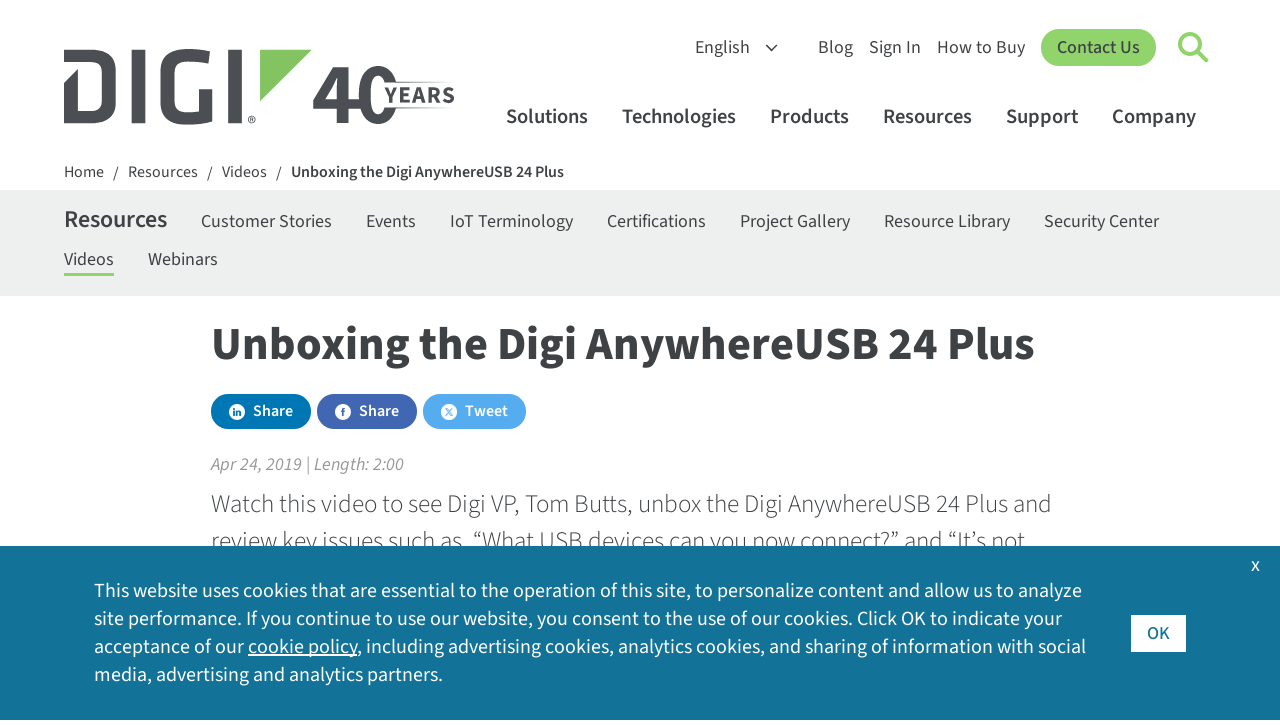

--- FILE ---
content_type: text/html; charset=utf-8
request_url: https://www.digi.com/resources/videos/digi-anywhereusb-24-plus
body_size: 12929
content:
<!DOCTYPE html>
<html  lang="en-US" class="respon">
<head id="head"><title>
	Unboxing the Digi AnywhereUSB 24 Plus | Digi International
</title><meta name="description" content="Watch this video to see Digi VP, Tom Butts, unbox the Digi AnywhereUSB 24 Plus and review key issues such as, “What USB devices can you now connect?” and “It’s not always feasible to locate workstations next to devices.”" /> 
<meta charset="UTF-8" /> 
<meta name="msvalidate.01" content="B43A9E654726694F328698DDB04182B8" />
<meta name="msvalidate.01" content="990D82D10A4D5FC959E1432C8AEDED15" />
<meta name="apple-mobile-web-app-title" content="Digi">
<meta name="viewport" content="width=device-width, initial-scale=1" />
<link rel="apple-touch-icon" href="https://www.digi.com/images/apple-icon.png"> 
<link href="/Digi/media/Marketing/favicon.ico" type="image/x-icon" rel="shortcut icon"/>
<link href="/Digi/media/Marketing/favicon.ico" type="image/x-icon" rel="icon"/>
<script type="text/javascript">var country_code = 'GB';</script><script>var cdn_country_code="{CDN_COUNTRY_CODE}";</script><link href="/CMSPages/GetResource.ashx?stylesheetname=bootstrap-min" rel="stylesheet" type="text/css" />
<script src="/js/bootstrap.js"></script>
<script src="/CMSPages/GetResource.ashx?scriptfile=/CMSScripts/Custom/jquery-min.js"></script>
<!--<script src="/CMSPages/GetResource.ashx?scriptfile=/CMSScripts/Custom/popper-min.js"></script>-->
<script>var kentico_set_bu = 'im';</script>
<link href="/CMSPages/GetResource.ashx?stylesheetname=styles&amp;v=tyeVie67y6rqd20261" rel="stylesheet" type="text/css" />
<script src="/js/main.js?v=tyeVie67y6rqd20261"></script>
<script>
document.addEventListener('DOMContentLoaded', function () {
  set_businessunit('im');
}, false);
</script>
<link href="/CMSPages/GetResource.ashx?stylesheetname=nav&v=tyeVie67y6rqd20261" rel="stylesheet" type="text/css" />
<script src="/js/nav.js?v=tyeVie67y6rqd20261"></script>
<link href="/CMSPages/GetResource.ashx?stylesheetname=styles2023&v=tyeVie67y6rqd20261" rel="stylesheet" type="text/css" /><script>
  window.dataLayer = window.dataLayer || [];
  function gtag(){dataLayer.push(arguments);}

  console.log('AWS Request Header: ' + country_code);
  if (getthecookie('cloudfront-viewer-country') != '') {
    console.log('cloudfront-viewer-country: ' + getthecookie('cloudfront-viewer-country'));
  }

  const eu_countries = new RegExp('AT|BE|BG|CH|CY|CZ|DE|DK|EE|ES|FI|FR|GR|HR|HU|IE|IT|LT|LU|LV|MT|NL|PL|PO|PT|RO|SE|SI|SK|UK|GB');

  function is_eu() {
    if (typeof country_code !== 'undefined') {
      if (country_code.match(eu_countries) || country_code == '') { return true; } else { return false; }
    } else { return true; }
  }

  function is_tracking_set() {
    if (getthecookie('tracking_opt_in') == 'yes') { return true;
    } else { return false; }
  }

  // Initialize Google Consent Mode with default settings
  set_deny_consent();

  var track_script = document.createElement('script');
  track_script.innerHTML = "(function(w,d,s,l,i){w[l]=w[l]||[];w[l].push({'gtm.start': new Date().getTime(),event:'gtm.js'});var f=d.getElementsByTagName(s)[0], j=d.createElement(s),dl=l!='dataLayer'?'&l='+l:'';j.async=true;j.src='https://www.googletagmanager.com/gtm.js?id='+i+dl;f.parentNode.insertBefore(j,f);})(window,document,'script','dataLayer','GTM-TPWV5V');";
  
  if(is_tracking_set() || (!is_eu() && getthecookie('tracking_opt_in') != 'no')) {
    // Update consent if user has opted in or is not in the EU
    set_update_accept_consent();
    document.head.appendChild(track_script);
    dataLayer.push({ 
      event: 'clarityConsent', 
      consentGranted: true 
    });
  }
</script>
<link rel="canonical" href="https://www.digi.com/resources/videos/digi-anywhereusb-24-plus" />
<link rel="alternate" hreflang="en" href="https://www.digi.com">
<link rel="alternate" hreflang="de" href="https://de.digi.com">
<link rel="alternate" hreflang="es" href="https://es.digi.com">
<link rel="alternate" hreflang="zh" href="https://zh.digi.com">
<link rel="alternate" hreflang="fr" href="https://fr.digi.com">
<script src="https://cdn.weglot.com/weglot.min.js"></script>
<script>
    Weglot.initialize({
        api_key: 'wg_6bb9d9bb1bda3c8c0bb9274c0a536d093',
      hide_switcher: true
    });
</script><meta property="og:title" content="Unboxing the Digi AnywhereUSB 24 Plus"/>
<meta property="og:image" content="https://www.digi.com/getattachment/videos/digi-anywhereusb-24-plus/24-thumbnail_480x270.png?lang=en-us&width=480&height=270&ext=.png"/>
<meta property="og:description" content="Watch this video to see Digi VP, Tom Butts, unbox the Digi AnywhereUSB 24 Plus and review key issues such as, “What USB devices can you now connect?” and “It’s not always feasible to locate workstations next to devices.”"/>
<meta property="og:url" content="https://www.digi.com/resources/videos/digi-anywhereusb-24-plus"/>
<meta property="og:type" content="video.other" />
<meta name="twitter:card" content="summary_large_image">
<meta name="twitter:site" content="@digidotcom" />
<meta name="twitter:title" content="Unboxing the Digi AnywhereUSB 24 Plus" />
<meta name="twitter:description" content="Watch this video to see Digi VP, Tom Butts, unbox the Digi AnywhereUSB 24 Plus and review key issues such as, “What USB devices can you now connect?” and “It’s not always feasible to locate workstations next to devices.”" />
<meta name="twitter:image" content="https://www.digi.com/getattachment/videos/digi-anywhereusb-24-plus/24-thumbnail_480x270.png?lang=en-us&width=480&height=270&ext=.png" />
<meta name="image" content="https://www.digi.com/getattachment/videos/digi-anywhereusb-24-plus/24-thumbnail_480x270.png?lang=en-us&width=480&height=270&ext=.png"/>
<meta name="contentType" content="Video">
<script>
    var customleadsource = '';
    var do_gate = false;
    var force_gate = false;
    var gate_filename = 'digi-anywhereusb-24-plus.pdf';
    var gate_url = '/resources/videos/digi-anywhereusb-24-plus';
    var gate_confirmation_url = 'https://www.digi.com/resources/videos/digi-anywhereusb-24-plus/confirm';
    var gate_title = "Unboxing the Digi AnywhereUSB 24 Plus";
    var remove_skip = false;
    var viewer_url = '';
    var set_interest = '';
    var set_productinterest = 'USB Connectivity';
    var set_business_unit = 'im';
    var set_resource_type = 'Video';
    var set_product_interest = 'networking';
    var set_submit_text = 'Watch the Video';
    var is_webinar = false;
</script>
<script src="/CMSScripts/Custom/jquery.validate.min.js" type="text/javascript"></script>
<script src="/CMSPages/GetResource.ashx?scriptfile=/CMSScripts/Custom/lity.min.js?v=1"></script>
<script src="/CMSScripts/Custom/alertify.js" type="text/javascript"></script>
<script src="/js/resource-gate.js?v=6" type="text/javascript"></script>
<script src="/CMSPages/GetResource.ashx?scriptfile=/CMSScripts/Custom/related-resources-filter.js?v=1"></script>
<script>
		var isexpanded = false;
		function toggle_expand() {
			if (!isexpanded) {
				$('.expandingboxes h3').addClass('selected');
				$('#expandall a').html('Close All');
				isexpanded = true;
			} else {
				$('.expandingboxes h3').removeClass('selected');
				$('#expandall a').html('Expand All');
				isexpanded = false;
			}
		}
		$(document).ready(function () {
			$('.expanding-boxes h3').on('click', function () { 
              expand_box(this);
              gtag("event", "expand_box", {
                 "what_box": $(this).html(),
                 "url": window.location.toString().replace(/^https?\:\/\//i, '')
               });
            });
		});
	</script>
<style>
/*#video2019 iframe { max-height: 80vh; }*/
.ribbon-faq { padding: 0 0 35px 0; }
@media (max-width: 1200px) {
    #video2019 iframe { height: 100%; } 
}
</style><script type="application/ld+json">
  {
    "@context": "http://schema.org",
    "@type": "WebPage",
    "mainEntity": {
      "@type": "VideoObject",
      "name": "Unboxing the Digi AnywhereUSB 24 Plus",
      "description": "Watch this video to see Digi VP, Tom Butts, unbox the Digi AnywhereUSB 24 Plus and review key issues such as, “What USB devices can you now connect?” and “It’s not always feasible to locate workstations next to devices.”",
      "thumbnailUrl": "/getattachment/Videos/Digi-AnywhereUSB-24-Plus/24-thumbnail_480x270.png?lang=en-US&width=480&height=270&ext=.png",
      "uploadDate": "4/24/2019 1:03:20 PM",
      "publisher": {
        "@type": "Organization",
        "name": "Digi International",
        "logo": {
          "@type": "ImageObject",
          "url": "https://www.digi.com/digi/media/navs/logo-digi-svg.svg"
        }
      },
      "contentUrl": "https://www.youtube.com/watch?v=VKdg6v8o19Y",
      "embedUrl": "https://www.youtube.com/embed/VKdg6v8o19Y"
    },
    "hasPart": {
      "@type": "WebPage",
      "name": "Related Resources",
      "url": "https://www.digi.com/resources/videos/digi-anywhereusb-24-plus#related-content"
    }
  }
</script>
</head>
<body class="LTR Unknown ENUS ContentBody"  >
    <form method="post" action="./digi-anywhereusb-24-plus?aliaspath=%2fResources%2fVideos%2fDigi-AnywhereUSB-24-Plus" id="form">
<input type="hidden" name="__CMSCsrfToken" id="__CMSCsrfToken" value="VrTPXdHOCYLr+dbIHlJqpdEui5Ce12NFcRLuGQTX5NXzyIR8z0r1va+u8oB/ro5g3lG70p0NX+Mzt8tMKgY42dIRT3E=" />


<input type="hidden" name="lng" id="lng" value="en-US" />
<script type="text/javascript">
	//<![CDATA[

function PM_Postback(param) { if (window.top.HideScreenLockWarningAndSync) { window.top.HideScreenLockWarningAndSync(1080); } if(window.CMSContentManager) { CMSContentManager.allowSubmit = true; }; __doPostBack('m$am',param); }
function PM_Callback(param, callback, ctx) { if (window.top.HideScreenLockWarningAndSync) { window.top.HideScreenLockWarningAndSync(1080); }if (window.CMSContentManager) { CMSContentManager.storeContentChangedStatus(); };WebForm_DoCallback('m$am',param,callback,ctx,null,true); }
//]]>
</script>
<script src="/ScriptResource.axd?d=NJmAwtEo3Ipnlaxl6CMhvvoanhjbGgLLGg-ISm_JxkdtRCpf1EsQmtiBX6jzjMMNXk08Z12Alz8Ps-i5Y-wykIzXDgRs56N8m30DbvZSPj9BluGD2qtWHxQCrE-Dt3CMn7bEEHWCa7NfOO1-vi2JEaMFscU1&amp;t=5c0e0825" type="text/javascript"></script>
<script type="text/javascript">
	//<![CDATA[

var CMS = CMS || {};
CMS.Application = {
  "language": "en",
  "imagesUrl": "/CMSPages/GetResource.ashx?image=%5bImages.zip%5d%2f",
  "isDebuggingEnabled": false,
  "applicationUrl": "/",
  "isDialog": false,
  "isRTL": "false"
};

//]]>
</script>
<input type="hidden" name="__VIEWSTATEGENERATOR" id="__VIEWSTATEGENERATOR" value="A5343185" />
    
    <div id="ctxM">

</div>
    


<!-- Google Tag Manager (noscript) -->
<noscript><iframe title="GA No Script Tracking" src="https://www.googletagmanager.com/ns.html?id=GTM-TPWV5V"
height="0" width="0" style="display:none;visibility:hidden"></iframe></noscript>
<!-- End Google Tag Manager (noscript) --><nav id="digi-nav">
    <div id="digi-nav-skip">
        <div class="digi-container">
            <a href="#digi-nav" id="skip-to-content">Skip to content <span aria-hidden="true">→</span></a>
            <a href="#digi-footer" id="skip-to-footer">Skip to footer <span aria-hidden="true">→</span></a>
            <a href="#digi-nav-search" id="skip-to-search">Skip to search <span aria-hidden="true">→</span></a>
        </div>
    </div>
    <div class="digi-container" id="digi-nav-container">
        <div id="digi-nav-logo">
            <a href="/" title="Home" id="logo-link">
                <img src="/digi/media/navs/logo-digi-svg.svg" class="has-dark-theme" alt="Digi Logo" id="logo-digi">
                <!--<span id="logo-tagline" class="dnt">Connect with <br />Confidence</span>-->
                <span id="logo-tagline-40years" class="dnt"><img src="/digi/media/navs/logo-tagline-40years.svg" class="has-dark-theme" alt="40 Years of IoT Innovation"></span>
            </a>
        </div>
        <div id="digi-nav-nav">
            <div id="nav-upper">
                <select id="digi-languages" title="Switch Language" class="dnt" onchange="change_language(this.value);return false;">
                    <option value="en">English</option>
                    <option value="de">Deutsch</option>
                    <option value="es">Español</option>
                    <option value="fr">Français</option>
                    <option value="zh">中文</option>
                </select>
                <ul id="nav-upper-items">
                    <li><a href="/blog">Blog</a></li>
                    <li><a href="/sign-in">Sign In</a></li>
                    <li> <a href="/how-to-buy">How to Buy</a></li>
                </ul>
            </div>
            <a href="/contactus" class="digi-button" id="digi-nav-contact">Contact Us</a>
            <div data-state="closed" id="digi-nav-search">
                <button type="button" id="digi-nav-search-link" title="Click to toggle Search" aria-haspopup="true" aria-expanded="false" aria-label="Click to toggle Search">
                    <span id="icon-search">
                        <span id="icon-search-circle"></span>
                        <span id="icon-search-handle"></span>
                    </span>
                </button>
                <div class="digi-dropdown">
                    <div class="digi-container">
                        <label for="digi-q" id="digi-q-label">Search</label><input type="text" value="" placeholder="Search" id="digi-q" name="digi-q" aria-labelledby="digi-q-label">
                        <div id="digi-nav-popular"><h4>Popular Searches: </h4> <a href="/products/embedded-systems/digi-xbee/digi-xbee-tools/xctu">XCTU</a> <a href="/products/embedded-systems/digi-xbee">XBee</a> <a href="/products/networking/infrastructure-management/usb-connectivity/usb-over-ip/anywhereusb">AnywhereUSB</a> <a href="/products/networking/cellular-routers/industrial">Industrial Routers</a> <a href="/support">Drivers &amp; Firmware</a></div>
                    </div>
                </div>
            </div>
            <div id="digi-menu" data-state="closed">
                <span></span>
                <span></span>
                <span></span>
            </div>
            <div id="nav-lower">
                <div id="nav-items">
                    <ul>
                        <li id="digi-nav-solutions" data-state="closed"><a href="/solutions" title="Click to toggle solutions menu" aria-haspopup="true" aria-expanded="false">Solutions<span class="dropdown-arrow"></span></a>
                            <div class="digi-dropdown">
                                <div class="digi-container">
                                    <a href="/solutions" class="nav-home">Solutions Home</a>
                                    <div class="digi-row">
                                        <div class="digi-col">
                                            <a href="/solutions/by-industry" class="digi-mb-4"><h5>By Industry</h5></a>
                                            <a href="/solutions/by-industry/agriculture">Agriculture</a> 
                                            <a href="/solutions/by-industry/education">Education</a>
                                            <a href="/solutions/by-industry/energy">Energy</a>
                                            <a href="/solutions/by-industry/industrial">Industrial</a>
                                            <a href="/solutions/by-industry/medical">Medical</a>
                                            <a href="/solutions/by-industry/oil-and-gas">Oil and Gas</a>
                                            <a href="/solutions/by-industry/retail">Retail</a>
                                            <a href="/solutions/by-industry/smart-cities">Smart Cities</a>
                                            <a href="/solutions/by-industry/transportation">Transportation</a>
                                            <a href="/solutions/by-industry" class="digi-link-more">All Industries</a>
                                        </div>
                                        <div class="digi-col">
                                            <a href="/solutions/by-application" class="digi-mb-4"><h5>By Application</h5></a>
                                            <a href="/solutions/by-application/asset-and-inventory-monitoring">Asset and Inventory Management</a>
                                            <a href="/solutions/by-application/digital-signage">Digital Signage</a>
                                            <a href="/solutions/by-application/environmental-monitoring">Environmental Monitoring</a>
                                            <a href="/solutions/by-application/green-technology">Green Technology</a>
                                            <a href="/solutions/by-application/logistics">Logistics</a>
                                            <a href="/solutions/by-application/public-safety-networks">Public Safety and Emergency Services</a>
                                            <a href="/solutions/by-application/public-transit">Public Transit</a>
                                            <a href="/solutions/by-application/traffic-management">Traffic Management</a>
                                            <a href="/solutions/by-application" class="digi-link-more">All Applications</a>
                                        </div>
                                        <div class="digi-col">
                                            <h5>Packaged Solutions</h5>
                                            <a href="/products/networking/cellular-routers/digi-360" class="digi-button small digi-mr-1">Digi 360</a><br />
                                            <a href="/products/networking/infrastructure-management/lifecycle-assurance" class="digi-button small">Digi LifeCycle Assurance</a><br />
                                            <a href="/products/embedded-systems/digi-x-on" class="digi-button small mr-1">Digi X-ON</a>
                                            <h5 class="digi-mb-2 digi-mt-4">Managed Services</h5>
                                            <a href="https://opengear.com/" class="digi-mt-2 digi-link-external">Opengear OOB Solutions</a>
                                            <a href="https://www.smartsense.co/" class="digi-link-external">SmartSense Monitoring Solutions</a>
                                            <a href="https://ventusgns.com/" class="digi-link-external">Ventus Managed Network Solutions</a>
                                        </div>
                                      </div>
                                </div>
                            </div>
                        </li>
                        <li id="digi-nav-technologies" data-state="closed"><a href="/solutions/by-technology" aria-haspopup="true" aria-expanded="false" title="Click to toggle techologies menu">Technologies<span class="dropdown-arrow"></span></a>
                            <div class="digi-dropdown">
                                <div class="digi-container">
                                <a href="/solutions/by-technology" class="nav-home">Technologies Home</a>
                                    <div class="digi-row">
                                        <div class="digi-col featured-tech">
                                            <a href="https://www.digi.com/solutions/by-technology/dal-operating-system" class="digi-featured">
                                                <img src="/digi/media/navs/featured-dal-os.jpg" alt="Digi DAL OS Logo">
                                                    <div>
                                                    <h5>DAL OS</h5>    
                                                    Digi Accelerated Linux operating system delivers sophisticated device functionality.
                                                    </div>
                                            </a>
                                            <a href="https://www.digi.com/solutions/by-technology/persistent-network-connections-digi-surelink" class="digi-featured">
                                            <img src="/digi/media/navs/featured-surelink.jpg" alt="Digi Surelink Logo">
                                                    <div>
                                                        <h5>Digi SureLink</h5>
                                                        Persistent network connections ensuring rapid, always-on communications.
                                                    </div>
                                            </a>
                                            <a href="/solutions/by-technology/trustfence" class="digi-featured">
                                                <img src="/digi/media/navs/featured-trustfence.jpg" alt="TrustFence Logo">
                                                    <div>
                                                        <h5>Digi TrustFence</h5>
                                                        Integrated IoT device security framework, device identity and data privacy.
                                                    </div>
                                            </a>
                                        </div>
                                        
                                        <div class="digi-col">
                                            <h5 class="digi-mb-4">Featured Technologies</h5>
                                            <div class="digi-row">
                                                <div class="digi-col">
                                                    <a href="/solutions/by-technology/5g">5G Connectivity</a>
                                                    <a href="/solutions/by-technology/anterix-spectrum">Anterix Spectrum</a>
                                                    <a href="/solutions/by-technology/bluetooth-standards">Bluetooth</a>
                                                    <a href="/solutions/by-technology/cellular-failover">Cellular Failover</a>
                                                    <a href="/solutions/by-technology/edge-computing">Edge Computing</a>
                                                    <a href="/solutions/by-technology/fips-140">FIPS 140-2</a>
                                                    <a href="/solutions/by-technology/firstnet">FirstNet</a>
                                                    <a href="/solutions/by-technology/fixed-wireless-access">Fixed Wireless Access</a>
                                                </div>
                                                <div class="digi-col">
                                                    <a href="/solutions/by-technology/gigabit-class-lte">Gigabit-Class LTE</a>
                                                    <a href="/solutions/by-technology/lorawan">LoRaWAN</a>
                                                    <a href="/solutions/by-technology/out-of-band-management">Out-of-Band Management</a>
                                                    <a href="/solutions/by-technology/private-lte-based-on-cbrs">Private Networks</a>
                                                    <a href="/solutions/by-technology/sd-wan-software-defined-wide-area-network">SD-WAN</a>
                                                    <a href="/solutions/by-technology/usb-over-ip">USB Over IP</a>
                                                    <a href="/solutions/by-technology/wi-sun">Wi-SUN</a>
                                                    <a href="/solutions/by-technology/zigbee-wireless-standard">Zigbee Wireless Mesh</a>
                                                    <a href="/solutions/by-technology" class="digi-mt-4">All Technologies ></a>
                                                </div>
                                            </div>
                                        </div>
                                    </div>
                                </div>
                            </div>
                        </li>
                        <li id="digi-nav-products" data-state="closed"><a href="/products" aria-haspopup="true" aria-expanded="false" title="Click to toggle products menu">Products<span class="dropdown-arrow"></span></a>
                            <div class="digi-dropdown">
                                <div class="digi-container">
                                <a href="/products" class="nav-home">Products Home</a>
                                    <div class="digi-row digi-mb-4">
                                        <div class="digi-col">
                                            <a href="/products/embedded-systems"><h4>Embedded Systems</h4></a>
                                            <div class="digi-row">
                                                <div class="digi-col">
                                                    <h5 class="has-submenu"><a href="/products/embedded-systems/digi-xbee">Digi XBee</a><span class="submenu-arrow"></span></h5>
                                                    <div class="digi-submenu-2">
                                                    <a href="/products/embedded-systems/digi-xbee" class="digi-mobile-sub">Digi XBee Home</a>
                                                    <a href="/products/embedded-systems/digi-xbee/cellular-modems">Cellular Modems</a>
                                                    <a href="/products/embedded-systems/digi-xbee/rf-modules">RF Modules</a>
                                                    <a href="/products/embedded-systems/digi-xbee/digi-xbee-gateways">Gateways</a>
                                                    <a href="/products/embedded-systems/digi-xbee/development-kits">Development Kits</a>
                                                    <a href="/products/embedded-systems/digi-xbee/digi-xbee-tools">Software and Tools</a>
                                                    <div class="digi-submenu-3 digi-cols-2">
                                                        <a href="/products/embedded-systems/digi-xbee/digi-xbee-tools/digi-xbee-studio">XBee Studio</a>
                                                        <a href="/products/embedded-systems/digi-xbee/digi-xbee-tools/xctu">XCTU</a>
                                                        <a href="/products/embedded-systems/digi-xbee/digi-xbee-tools/cellular-data-plans">Cellular Data Plans</a>
                                                    </div>
                                                    <h5 class="digi-mt-3 no-hold-m"><a href="/products/embedded-systems/digi-xbee/wi-sun">Digi XBee for Wi-SUN</a></h5>
                                                    </div>
                                                </div>
                                                <div class="digi-col">
                                                    <h5 class="has-submenu"><a href="/products/embedded-systems/digi-connectcore">Digi ConnectCore</a><span class="submenu-arrow"></span></h5>
                                                    <div class="digi-submenu-2">
                                                    <a href="/products/embedded-systems/digi-connectcore" class="digi-mobile-sub">Digi ConnectCore Home</a>
                                                    <a href="/products/embedded-systems/digi-connectcore/system-on-modules">System-on-Modules</a>
                                                    <a href="/products/embedded-systems/digi-connectcore/single-board-computers">Single Board Computers</a>
                                                    <a href="/products/embedded-systems/digi-connectcore/development-kits">Development Kits</a>
                                                    <span class="digi-submenu-heading">Software and Tools</span>
                                                    <div class="digi-submenu-3">
                                                        <a href="/products/embedded-systems/digi-connectcore/software-and-tools/cloud-services">Cloud Services</a>
                                                        <a href="/products/embedded-systems/digi-connectcore/software-and-tools/security-services">Security Services</a>
                                                    </div>
                                                    </div>
                                                  <h5 class="digi-mt-3 no-hold-m"><a href="/products/embedded-systems/digi-x-on">Digi X-ON</a></h5>
                                                  <h5 class="digi-mt-3 no-hold-m"><a href="/products/embedded-systems/digi-plconnect-7005">Digi PLConnect</a></h5>
                                                </div>
                                            </div>
                                        </div>
                                        <div class="digi-col">
                                            <a href="/products/networking"><h4>Cellular and Networking</h4></a>
                                            <div class="digi-row">
                                                <div class="digi-col">
                                                    <h5 class="has-submenu"><a href="/products/networking/cellular-routers">Cellular Routers and Extenders</a><span class="submenu-arrow"></span></h5>
                                                    <div class="digi-submenu-2">
                                                    <a href="/products/networking/cellular-routers" class="digi-mobile-sub">Cellular Routers and Extenders Home</a>
                                                    <a href="/products/networking/cellular-routers/enterprise">Enterprise Routers and Extenders</a>
                                                    <a href="/products/networking/cellular-routers/industrial">Industrial Routers</a>
                                                    <a href="/products/networking/cellular-routers/transportation">Transportation Routers</a>
                                                    <span class="digi-submenu-heading">Software and Tools</span>
                                                    <div class="digi-submenu-3  digi-cols-2">
                                                        <a href="/products/iot-software-services/digi-remote-manager">Digi Remote Manager</a>
                                                        <a href="/products/iot-software-services/value-added-services/digi-containers">Digi Containers</a>
                                                        <a href="/products/models/dg-esim-a">Digi eSIM</a>
                                                        <a href="/products/iot-software-services/value-added-services/digi-mobile-vpn">Mobile VPN</a>
                                                        <a href="/products/iot-software-services/value-added-services/modbus-value-added-applications">Modbus Apps</a>
                                                        <a href="/products/iot-software-services/value-added-services/digi-wan-bonding">WAN Bonding</a>
                                                    </div>
                                                    <a href="/products/networking/cellular-routers/digi-360" class="digi-weight-800">Digi 360</a>
                                                    </div>
                                                </div>
                                                <div class="digi-col">
                                                    <h5 class="has-submenu"><a href="/products/networking/infrastructure-management">Infrastructure Management</a><span class="submenu-arrow"></span></h5>
                                                    <div class="digi-submenu-2">
                                                    <a href="/products/networking/infrastructure-management" class="digi-mobile-sub">Infrastructure Management Home</a>
                                                    <a href="/products/networking/infrastructure-management/industrial-automation">Industrial Automation</a>
                                                    <a href="/products/networking/infrastructure-management/usb-connectivity">USB Connectivity</a>
                                                    <a href="/products/networking/infrastructure-management/serial-connectivity">Serial Connectivity</a>
                                                    <a href="/products/networking/infrastructure-management/console-servers">Console Servers</a>
                                                    <span class="digi-submenu-heading">Software and Tools</span>
                                                    <div class="digi-submenu-3">
                                                        <a href="/products/networking/infrastructure-management/software-and-tools/digi-navigator">Digi Navigator</a>
                                                        <a href="/products/iot-software-services/digi-remote-manager">Digi Remote Manager</a>
                                                        <a href="https://digiaxess.com/">Digi Axess</a>
                                                    </div>
                                                     <a href="/products/networking/infrastructure-management/lifecycle-assurance" class="digi-weight-800">Digi LifeCycle Assurance</a>
                                                    </div>
                                                </div>
                                            </div>
                                        </div>
                                    </div>
                                    <div class="digi-row" id="digi-subnav-proservices">
                                        <a href="/support/professional-services"><h4>Professional Services</h4></a> <a href="/support/professional-services/managed-connectivity-services">Managed Connectivity Services</a> <a href="/support/professional-services/implementation-services">Implementation Services</a> <a href="/support/professional-services/application-development">Application Development</a> <a href="/products/iot-software-services/wireless-design-services">Wireless Design Services</a>
                                    </div>
                                </div>
                            </div>
                        </li>
                        <li id="digi-nav-resources" data-state="closed"><a href="/resources" aria-haspopup="true" aria-expanded="false" title="Click to toggle resources menu">Resources<span class="dropdown-arrow"></span></a>
                            <div class="digi-dropdown">
                                <div class="digi-container">
                                <a href="/resources" class="nav-home">Resources Home</a>
                                    <div class="digi-row">
                                        <div class="digi-col">
                                            <a href="/resources/library"><h5>Resource Library</h5></a>
                                            <a href="/resources/library?type=datasheet">Datasheets</a>
                                            <a href="/resources/library?type=ebook">Ebooks</a>
                                            <a href="/resources/library?type=solutionbrief">Solution Briefs</a>
                                            <a href="/resources/library?type=technical">Technical Briefs</a>
                                            <a href="/resources/library?type=video">Videos</a>
                                            <a href="/resources/library?type=whitepaper">White Papers</a>
                                            <a href="/resources/library" class="digi-link-more">All Library Resources</a>
                                        </div>
                                        <div class="digi-col">
                                            <a href="/resources/customer-stories">Customer Stories</a>
                                            <a href="/resources/events">Events</a>
                                            <a href="/resources/examples-guides">Examples and Guides</a>
                                            <a href="/resources/definitions">IoT Terminology</a>
                                            <a href="/resources/graphics">Digi Logos and Photos</a>
                                            <a href="/resources/certifications">Product Certifications</a>
                                            <a href="/resources/project-gallery">Project Gallery</a>
                                            <a href="/resources/security">Security Center</a>
                                            <a href="/resources/webinars">Webinars</a>
                                        </div>
                                        <div class="digi-col">
                                            <div id="digi-nav-videos" class="loading-spinner"></div>
                                            <a href="/resources/videos" class="digi-link-more">More Videos</a>
                                        </div>
                                    </div>
                                </div>
                            </div>
                        </li>
                        <li id="digi-nav-support" data-state="closed"><a href="/support" aria-haspopup="true" aria-expanded="false" title="Click to toggle support menu">Support<span class="dropdown-arrow"></span></a>
                            <div class="digi-dropdown">
                                <div class="digi-container">
                                <a href="/support" class="nav-home">Support Home</a>
                                    <div class="digi-row">
                                        <div class="digi-col">
                                            <a href="/support"><h5 class="digi-mb-4">Technical Support</h5></a>
                                            <p class="p-80"><em>Select your product for firmware, drivers, software, knowledge base articles and manuals.</em></p>
                                            <a href="/support" class="digi-button small">Select Your Product</a>
                                        </div>
                                        <div class="digi-col">
                                        <div class="digi-row">
                                        <div class="digi-col">
                                            <a href="https://my.digi.com" class="digi-link-external">Customer Portal</a>
                                            <a href="/resources/certifications">Product Certifications</a>
                                            <a href="/support/professional-services">Professional Services</a>
                                        </div>
                                        <div class="digi-col">
                                            <a href="/resources/security">Security Center</a>
                                            <a href="https://forums.digi.com/" class="digi-link-external">Support Forum</a>
                                            <a href="/support/support-services">Support Services</a>
                                        </div>
                                        </div>
                                        </div>
                                    </div>
                                </div>
                            </div>
                        </li>
                        <li id="digi-nav-company" data-state="closed"><a href="/company" aria-haspopup="true" aria-expanded="false" title="Click to toggle support menu">Company<span class="dropdown-arrow"></span></a>
                            <div class="digi-dropdown">
                                <div class="digi-container">
                                <a href="/company" class="nav-home">Company Home</a>
                                    <div class="digi-row">
                                        <div class="digi-col">
                                            <a href="/company" class="digi-mb-4"><h5>About Digi</h5></a>
                                            <a href="/company/awards">Awards and Recognition</a>
                                            <a href="/company/careers">Careers</a>
                                            <a href="/company/investorrelations" class="digi-link-external">Investor Relations</a>
                                            <a href="/company/leadership">Leadership</a>
                                            <a href="/company/locations">Locations</a>
                                            <a href="/company/media-coverage">Media Coverage</a>
                                            <a href="/company/press-releases">Press Releases</a>
                                        </div>
                                        <div class="digi-col">
                                            <a href="/company/partners" class="digi-mb-4"><h5>Partners</h5></a>
                                            <a href="https://www.digi.com/partner-portal">Partner Portal Login</a>
                                            <a href="/company/partners/network-operators">Network Operators</a>
                                            <a href="/company/partners/technology-alliances">Technology Alliances</a>
                                            <a href="/company/partners/value-added-resellers">Value-Added Resellers</a>
                                        </div>
                                        <div class="digi-col">                                            
                                            <div class="digi-company">
                                                <strong>Opengear, A Digi Company</strong><br>
                                                Smart Out-of-Band Management<br>
                                                <a href="https://opengear.com/" class="digi-button small external">Visit Opengear</a>
                                            </div>

                                            <div class="digi-company">
                                                <strong>SmartSense by Digi</strong><br>
                                                Sensing-as-a-Service Solutions<br>
                                                <a href="https://www.smartsense.co/" class="digi-button small external">Visit SmartSense</a>
                                            </div>

                                            <div class="digi-company">
                                                <strong>Ventus, A Digi Company</strong><br>
                                                Managed Network-as-a-Service (MNaaS)<br>
                                                <a href="https://ventusgns.com/" class="digi-button small external">Visit Ventus</a>
                                            </div>
                                        </div>
                                    </div>
                                </div>
                            </div>
                        </li>
                        <li class="digi-mobile"><a href="/blog">Blog</a></li>
                        <li class="digi-mobile"><a href="/sign-in">Sign In</a></li>
                        <li class="digi-mobile"><a href="/how-to-buy">How to Buy</a></li>
                    </ul>
                </div>
            </div>
        </div>
    </div>
</nav>



<div class="cookietrail" data-swiftype-index="false">
<div class="inside">
<a href="/" class="CMSBreadCrumbsLink">Home</a> <span class="separator">/</span> <a href="/resources" class="CMSBreadCrumbsLink">Resources</a> <span class="separator">/</span> <a href="/resources/videos" class="CMSBreadCrumbsLink">Videos</a> <span class="separator">/</span> <a href="/resources/videos/digi-anywhereusb-24-plus" class="CMSBreadCrumbsCurrentItem">Unboxing the Digi AnywhereUSB 24 Plus</a> 
</div></div>
<div class="digi-sub-nav">
<div class="container">
<a href="/resources" class="digi-sub-nav-heading">Resources</a> 
<a href="/resources/customer-stories">Customer Stories</a> 
<a href="/resources/events">Events</a> 
<a href="/resources/definitions">IoT Terminology</a> 
<a href="/resources/certifications">Certifications</a> 
<a href="/resources/project-gallery">Project Gallery</a>
<a href="/resources/library">Resource Library</a>
<a href="/resources/security">Security Center</a> 
<a href="/resources/videos">Videos</a> 
<a href="/resources/webinars">Webinars</a> 
</div>
</div>
<script>
    digi_ready(function(){
        check_subnav_selected();
    });
</script>



<div id="video2019">

<div class="asset gate hide">
<div class="interior-subcontent-type3">
  <div class="container"><div class="column-content"><h1 class="mb-4">Unboxing the Digi AnywhereUSB 24 Plus</h1>
<p class="biggie pb-4">Watch this video to see Digi VP, Tom Butts, unbox the Digi AnywhereUSB 24 Plus and review key issues such as, “What USB devices can you now connect?” and “It’s not always feasible to locate workstations next to devices.”</p>



<div class="mb-4">
<h6>Please take a moment to complete the form below and gain instant access to this video.</h6>
</div>
  
<p><a href="#registerlater" onclick="set_gate_skip(); return false;">Register later</a>
<div class="form-hottag">
<!--[if lte IE 8]>
				<script charset="utf-8" type="text/javascript" src="https://js.hsforms.net/forms/v2-legacy.js"></script>
				<![endif]-->
				<script charset="utf-8" type="text/javascript" src="https://js.hsforms.net/forms/v2.js"></script>
				<script>
  				hbspt.forms.create({
					region: "na1",
					portalId: "20523879",
					formId: "81e4f6f9-1fcd-494c-b476-4b03ce26ef5a",
					translations: {
        				en: {
          					submitText: set_submit_text
        				}
      				},
					onFormReady: function($form, ctx) {
						set_hubspot_load();
					},
					onFormSubmit: function($form) {
        				set_hubspot_gate_success();
                      _hsq.push(["trackCustomBehavioralEvent", {
   							name: "pe20523879_downloaded_resource",
   								properties: {
									business_unit: set_business_unit,
									digi_resource_type: set_resource_type
   								}
						}]);
        			} 
				});
				</script>
  </div></div><div class="column-right"><img src="/getattachment/Videos/Digi-AnywhereUSB-24-Plus/24-thumbnail_480x270.png?lang=en-US&width=480&height=270&ext=.png" alt=" cover page" />
<h4>Video</h4>
</div></div>
</div>
</div>
<div class="asset content">
<div class="bg-black">
        <div class="container alt-full">
                <div class="container-video">
                    <div class="col-video">

<div class="videowrapper-16-9">
<div id="player"></div>
<script>
  var tag = document.createElement('script');
  tag.src = "https://www.youtube.com/player_api";
  var firstScriptTag = document.getElementsByTagName('script')[0];
  firstScriptTag.parentNode.insertBefore(tag, firstScriptTag);

  var player;
  function onYouTubePlayerAPIReady() {
    player = new YT.Player('player', {
      events: { 'onStateChange': onPlayerStateChange },
      host: 'http://www.youtube-nocookie.com',
      enablejsapi: '1',
      width: 'auto',
      height: 'auto',
      videoId: 'VKdg6v8o19Y',
      playerVars: {
            'playsinline': 0
        }
    });
  }
</script>
</div>


</div>
        </div>
    </div>
</div><div class="ribbon pt-3">
<div class="container">
<div class="row justify-content-center"><div class="col col-12 col-lg-9">
<h1 class="mb-4 mt-2">Unboxing the Digi AnywhereUSB 24 Plus</h1>
<div class="social-sharing pb-3">
<a href="https://www.linkedin.com" class="button-social linkedin" title="Share on LinkedIn" target="_blank" rel="noopener noreferrer" data-social-site="LinkedIn">Share</a>
<a href="https://www.facebook.com" class="button-social facebook" title="Share on Facebook" target="_blank" rel="noopener noreferrer" data-social-site="Facebook">Share</a>
<a href="https://twitter.com" class="button-social twitter" title="Tweet on Twitter" target="_blank" rel="noopener noreferrer" data-social-site="Twitter">Tweet</a>
<script>
setup_social_button_tracking();
</script>
</div>
<div class="timeduration">Apr 24, 2019 | Length: <span itemprop="duration">2:00</span></div>
<div class="videocontent"><p class="biggie" itemprop="description">Watch this video to see Digi VP, Tom Butts, unbox the Digi AnywhereUSB 24 Plus and review key issues such as, “What USB devices can you now connect?” and “It’s not always feasible to locate workstations next to devices.”</p>
<p>The <a href="/products/networking/infrastructure-management/usb-connectivity/usb-over-ip/anywhereusb">Digi AnywhereUSB 24 Plus</a> is a simple and direct connection option for peripherals as it has two Gigabit Ethernet ports for redundant connectivity and twenty-four USB 3.1 Gen 1 ports, with optional support for two SFP+ network modules. It also offers redundant AC power for high availability.<br />
&nbsp;<br />
Watch Digi Vice President, Tom Butts, unbox the Digi AnywhereUSB 24 Plus and review issues such as, &ldquo;What USB devices can you now connect?&rdquo; and &ldquo;It&rsquo;s not always feasible to locate computers next to devices.&rdquo;<br />
&nbsp;<br />
It&rsquo;s everything you need to get started with a USB hub, as Tom reviews ports, dimensions, power supplies and mounting options.</p>

<h3>Connect with Digi</h3>

<p>Want to learn more about how Digi can help you? Here are some next steps:</p>

<ul>
	<li><a href="https://www.digi.com/contactus" target="_self" title="https://www.digi.com/contactus">Contact us</a>&nbsp;to talk to a Digi expert.</li>
	<li><a href="https://www.digi.com/newsletter" target="_self" title="https://www.digi.com/newsletter">Sign up for our newsletter</a>&nbsp;to learn about emerging trends and new solutions.</li>
	<li><a href="https://www.digi.com/how-to-buy" target="_self" title="https://www.digi.com/how-to-buy">Shop for solutions</a>&nbsp;from Digi and our partners.</li>
</ul>
</div>



</div></div>
</div></div>
<aside class="ribbon-cards grey" id="related-content">
<div class="container">
<h3>Related Content</h3>
<div class="cards-type1">




<a href="/products/networking/infrastructure-management/usb-connectivity/usb-over-ip/anywhereusb" class="card-type1 card-type-product" data-content-type="product">
<span class="card-image"><img src="/products/assets/anywhereusb-plus/anywhereusb_plus_family.jpg" alt="AnywhereUSB Plus" loading="lazy" /></span>
<span class="card-heading">AnywhereUSB Plus</span>
<span class="card-teaser">Connect USB peripheral devices anywhere on a Local Area Network (LAN) via Ethernet or Wi-Fi without a locally-attached host computer
</span>
<span class="card-link">View Product</span>
</a>




















<a href="/resources/videos/digi-anywhereusb-plus" class="card-type1 card-type-video" data-content-type="video" data-product-interest="networking|im|USB Connectivity">
<span class="card-image"><img src="/getattachment/992cbe4d-eb90-4743-9610-1ac6dd3abcc2/AWUSBPlus.png?lang=en-US&width=480&height=270&ext=.png" alt="Connect USB Peripheral Devices Anywhere with Digi AnywhereUSB Plus" loading="lazy" /></span>
<span class="card-heading">Connect USB Peripheral Devices Anywhere with Digi AnywhereUSB Plus</span>
<span class="card-teaser">Watch this video to find out how you can deploy, configure and upload firmware, control access to particular groups of smart...</span>
<span class="card-link">Watch Video</span>
</a>






















</div>
</div>
</aside>
</div>
</div>
<div id="inline" style="background:#fff" class="lity-hide">
<div class="resource-contact-form p-3">
<h2 class="mb-4">Have a Question? Connect with a Digi Team Member Today!</h2>
<script charset="utf-8" type="text/javascript" src="//js.hsforms.net/forms/v2.js"></script>
<script>
hbspt.forms.create({
region: "na1",
portalId: "20523879",
formId: "bf275c42-2c08-41ae-aefe-19192907674b",
onFormReady: function($form, ctx) {
    if ($('input[name="business_unit"]').length) {
        $('input[name="business_unit"]').val(get_businessunit()).change();
    }
},
onFormSubmit: function($form) {
    SetCookie('__ht_resp_contact','answered',90);
    gtag('config', 'UA-335215-4', { 'content_group1': 'cellular', 'page_title': 'Resource Contact Us', 'page_path': window.location.toString() + '/confirm' });
    gtag('event', 'page_view', {
        page_title: 'Resource Contact Us',
        page_location: window.location.toString() + '/confirm',
        send_to: 'G-RZXDK3PM3B'
    });
}
});
</script>
</div> 
</div>
<div id="digi-footer">
    <div class="digi-container">
        <div class="digi-row" id="footer-links">
            <div class="digi-col" id="footer-logo">
                <a href="/"><img src="/digi/media/navs/logo-digi-svg.svg" alt="Digi Logo" class="logo has-dark-theme"></a>
                <h5 class="digi-mt-4"><a href="/company/locations">Contact Information</a></h5>
                <div id="footer-contact">
                    <div class="digi-col">
                        <a href="tel:1-877-912-3444">1-877-912-3444</a>
                        <a href="tel:952-912-3444">952-912-3444</a>
                        <a href="/contactus/digi-sales">Contact Digi sales</a>
                    </div>
                    <div class="digi-col">
                        <a href="/resources/security">Security Inquiries</a>
                    </div>
                </div>
                <a href="/newsletter" class="digi-button digi-mt-4">Newsletter Signup</a>
            </div>
            <div class="digi-col" id="footer-solutions">
                <h5><a href="/solutions">Solutions</a></h5>
                <a href="/solutions/by-industry">By Industry</a>
                <a href="/solutions/by-application">By Application</a>
                <h5 class="digi-mt-4 digi-mb-1">Packaged Solutions</h5>
                <a href="/products/networking/cellular-routers/digi-360">Digi 360</a>
                <a href="/products/networking/infrastructure-management/lifecycle-assurance">Digi LifeCycle Assurance</a>
                <a href="/products/embedded-systems/digi-x-on">Digi X-ON</a>
              
                <h5 class="digi-mt-4 digi-mb-1">Managed Services</h5>
                <a href="https://opengear.com/">Opengear</a>
                <a href="https://www.smartsense.co/">SmartSense</a>
                <a href="https://ventusgns.com/">Ventus</a>

                <h5 class="digi-mt-4"><a href="/solutions/by-technology">Technologies</a></h5>
                <a href="/solutions/by-technology">Digi Technologies</a>
                <a href="/solutions/by-technology">Featured Technologies</a>
            </div>
            <div class="digi-col" id="footer-support">
            <h5><a href="/products">Products</a></h5>
                <a href="/products/embedded-systems">Embedded Systems</a>
                <a href="/products/networking">Cellular and Networking</a>
                <a href="/support/professional-services">Professional Services</a>
            <h5 class="digi-mt-4"><a href="/support">Technical Support</a></h5>
            <a href="https://my.digi.com">Customer Portal</a>
            <a href="/support/return-authorization-policy">Return Authorization (RA) Policy</a>
            <a href="https://forums.digi.com/">Support Forum</a>
            <a href="/support/support-policy">Support Policy</a>
            <a href="/support/support-services">Support Services</a>
            <a href="/support/warranty">Warranty Registration</a>
            </div>
            <div class="digi-col" id="footer-resources">
            <h5><a href="/resources">Resources</a></h5>
            <a href="/blog">Blog</a>
            <a href="/resources/customer-stories">Customer Stories</a>
            <a href="/resources/graphics">Digi Logos and Photos</a>
            <a href="/resources/events">Events</a>
            <a href="/how-to-buy">How to Buy</a>
            <a href="/resources/library">Resource Library</a>
            <a href="/sign-in">Sign In</a>
            <a href="/resources/videos">Videos</a>
            <a href="/resources/webinars">Webinars</a>
            </div>
            <div class="digi-col" id="footer-company">
            <h5><a href="/company">Company</a></h5>
            <a href="/company">About Digi</a>
            <a href="/company/awards">Awards</a>
            <a href="/company/careers">Careers</a>
            <a href="/company/environment">Environment</a>
            <a href="/company/export">Export Policy</a>
            <a href="/company/investorrelations">Investor Relations</a>
            <a href="/company/leadership">Leadership</a>
            <a href="/company/locations">Locations</a>
            <a href="/company/media-coverage">Media Coverage</a>
            <a href="/company/sites">Other Digi Sites</a>
            <a href="/company/press-releases">Press Releases</a>
            <a href="/company/quality">Quality</a>
            </div>
        </div>
        <div class="digi-row" id="footer-logos">
            <div class="digi-col" id="footer-ecia">
                <a href="/company/ecia"><img src="/digi/media/navs/ecia-member-svg.svg" class="has-dark-theme" alt="ECIA Member Logo"></a>
            </div>
            <div class="digi-col digi-align-right" id="footer-social">
                <a href="https://www.linkedin.com/company/digi-international" target="_blank" rel="noopener noreferrer"><img src="/digi/media/navs/footer-social-linked.png" alt="LinkedIn Logo" class="has-dark-theme"></a>
                <a href="https://www.facebook.com/digi.international/" target="_blank" rel="noopener noreferrer"><img src="/digi/media/navs/footer-social-facebook.png" alt="Facebook Logo" class="has-dark-theme"></a>
                <a href="https://twitter.com/digidotcom" target="_blank" rel="noopener noreferrer"><img src="/digi/media/navs/footer-social-twitter.png" alt="Twitter Logo" class="has-dark-theme"></a>
                <a href="https://www.youtube.com/user/Digidotcom" target="_blank" rel="noopener noreferrer"><img src="/digi/media/navs/footer-social-youtube.png" alt="YouTube Logo" class="has-dark-theme"></a>
                <a href="https://github.com/digidotcom" target="_blank" rel="noopener noreferrer"><img src="/digi/media/navs/footer-social-github.png" alt="GitHub Logo" class="has-dark-theme"></a>
            </div>
        </div>
        <div class="digi-row" id="footer-utility">
            <div id="footer-legal">
                <a href="/legal/privacy">Privacy Policy</a> <span class="digi-separator">|</span> <a href="/legal/cookies">Cookie Policy</a> <span class="digi-separator">|</span> <a href="/legal">Legal</a> <span class="digi-separator">|</span> <a href="/sitemap">Site Map</a>           
            </div>
            <div id="footer-copyright" class="digi-align-right">&#169; <span id="copyright-year">2025</span> Digi International Inc. All rights reserved.</div>
        </div>
    </div>
</div><a href="#nav" onclick="scroll_down_to('body'); return false;" class="scrollup"><img src="/digi/media/home/scroll-arrow-up.png" alt="Scroll to top of page" /></a>
    
      <input type="hidden" name="__VIEWSTATE" id="__VIEWSTATE" value="YIEw5ZgA4ElNpaOLvL/A2NGF11nIxueVA8MHCAKqHr6pGiSy55vqqTVuoU0UPMrr4dVSSswHeQHcn+EQ1FQnQ0kSsUMO0oSYLlnT7fCd8FxWJ9+DIZSwAxzuGMwR/[base64]/A1sQfTeXRCbTdS1tkoCAvmqKTl4/hCK321gqJOOMWqmNuL/2770j+xieoyGbM16fjYfbGcAOVRzgfYueH3APuvuwzS8rvA+ljkVj1Kr9duzpCXxiJRQeXNPR1Gv/adoq1GF4hcUPpHEe09mqU79CFxNHykMnWmJkTRWRodl3dBevfyDGM9F6aPqqS4s8iYhuDKxIHzHdPkol6OlfffhUw4Zxby4PFIXSYgqMSn6HMHif1cTE8f3RDlTdwLWSa57iNzw8U6pPQEV0fBhMfBI=" />
  <script type="text/javascript">
      //<![CDATA[
      if (window.WebForm_InitCallback) {
        __theFormPostData = '';
        __theFormPostCollection = new Array();
        window.WebForm_InitCallback();
      }
      //]]>
    </script>
  </form>
</body>
</html>


--- FILE ---
content_type: text/html; charset=utf-8
request_url: https://www.google.com/recaptcha/enterprise/anchor?ar=1&k=6LdGZJsoAAAAAIwMJHRwqiAHA6A_6ZP6bTYpbgSX&co=aHR0cHM6Ly93d3cuZGlnaS5jb206NDQz&hl=en&v=PoyoqOPhxBO7pBk68S4YbpHZ&size=invisible&badge=inline&anchor-ms=20000&execute-ms=30000&cb=a2esx2t2i4mt
body_size: 48798
content:
<!DOCTYPE HTML><html dir="ltr" lang="en"><head><meta http-equiv="Content-Type" content="text/html; charset=UTF-8">
<meta http-equiv="X-UA-Compatible" content="IE=edge">
<title>reCAPTCHA</title>
<style type="text/css">
/* cyrillic-ext */
@font-face {
  font-family: 'Roboto';
  font-style: normal;
  font-weight: 400;
  font-stretch: 100%;
  src: url(//fonts.gstatic.com/s/roboto/v48/KFO7CnqEu92Fr1ME7kSn66aGLdTylUAMa3GUBHMdazTgWw.woff2) format('woff2');
  unicode-range: U+0460-052F, U+1C80-1C8A, U+20B4, U+2DE0-2DFF, U+A640-A69F, U+FE2E-FE2F;
}
/* cyrillic */
@font-face {
  font-family: 'Roboto';
  font-style: normal;
  font-weight: 400;
  font-stretch: 100%;
  src: url(//fonts.gstatic.com/s/roboto/v48/KFO7CnqEu92Fr1ME7kSn66aGLdTylUAMa3iUBHMdazTgWw.woff2) format('woff2');
  unicode-range: U+0301, U+0400-045F, U+0490-0491, U+04B0-04B1, U+2116;
}
/* greek-ext */
@font-face {
  font-family: 'Roboto';
  font-style: normal;
  font-weight: 400;
  font-stretch: 100%;
  src: url(//fonts.gstatic.com/s/roboto/v48/KFO7CnqEu92Fr1ME7kSn66aGLdTylUAMa3CUBHMdazTgWw.woff2) format('woff2');
  unicode-range: U+1F00-1FFF;
}
/* greek */
@font-face {
  font-family: 'Roboto';
  font-style: normal;
  font-weight: 400;
  font-stretch: 100%;
  src: url(//fonts.gstatic.com/s/roboto/v48/KFO7CnqEu92Fr1ME7kSn66aGLdTylUAMa3-UBHMdazTgWw.woff2) format('woff2');
  unicode-range: U+0370-0377, U+037A-037F, U+0384-038A, U+038C, U+038E-03A1, U+03A3-03FF;
}
/* math */
@font-face {
  font-family: 'Roboto';
  font-style: normal;
  font-weight: 400;
  font-stretch: 100%;
  src: url(//fonts.gstatic.com/s/roboto/v48/KFO7CnqEu92Fr1ME7kSn66aGLdTylUAMawCUBHMdazTgWw.woff2) format('woff2');
  unicode-range: U+0302-0303, U+0305, U+0307-0308, U+0310, U+0312, U+0315, U+031A, U+0326-0327, U+032C, U+032F-0330, U+0332-0333, U+0338, U+033A, U+0346, U+034D, U+0391-03A1, U+03A3-03A9, U+03B1-03C9, U+03D1, U+03D5-03D6, U+03F0-03F1, U+03F4-03F5, U+2016-2017, U+2034-2038, U+203C, U+2040, U+2043, U+2047, U+2050, U+2057, U+205F, U+2070-2071, U+2074-208E, U+2090-209C, U+20D0-20DC, U+20E1, U+20E5-20EF, U+2100-2112, U+2114-2115, U+2117-2121, U+2123-214F, U+2190, U+2192, U+2194-21AE, U+21B0-21E5, U+21F1-21F2, U+21F4-2211, U+2213-2214, U+2216-22FF, U+2308-230B, U+2310, U+2319, U+231C-2321, U+2336-237A, U+237C, U+2395, U+239B-23B7, U+23D0, U+23DC-23E1, U+2474-2475, U+25AF, U+25B3, U+25B7, U+25BD, U+25C1, U+25CA, U+25CC, U+25FB, U+266D-266F, U+27C0-27FF, U+2900-2AFF, U+2B0E-2B11, U+2B30-2B4C, U+2BFE, U+3030, U+FF5B, U+FF5D, U+1D400-1D7FF, U+1EE00-1EEFF;
}
/* symbols */
@font-face {
  font-family: 'Roboto';
  font-style: normal;
  font-weight: 400;
  font-stretch: 100%;
  src: url(//fonts.gstatic.com/s/roboto/v48/KFO7CnqEu92Fr1ME7kSn66aGLdTylUAMaxKUBHMdazTgWw.woff2) format('woff2');
  unicode-range: U+0001-000C, U+000E-001F, U+007F-009F, U+20DD-20E0, U+20E2-20E4, U+2150-218F, U+2190, U+2192, U+2194-2199, U+21AF, U+21E6-21F0, U+21F3, U+2218-2219, U+2299, U+22C4-22C6, U+2300-243F, U+2440-244A, U+2460-24FF, U+25A0-27BF, U+2800-28FF, U+2921-2922, U+2981, U+29BF, U+29EB, U+2B00-2BFF, U+4DC0-4DFF, U+FFF9-FFFB, U+10140-1018E, U+10190-1019C, U+101A0, U+101D0-101FD, U+102E0-102FB, U+10E60-10E7E, U+1D2C0-1D2D3, U+1D2E0-1D37F, U+1F000-1F0FF, U+1F100-1F1AD, U+1F1E6-1F1FF, U+1F30D-1F30F, U+1F315, U+1F31C, U+1F31E, U+1F320-1F32C, U+1F336, U+1F378, U+1F37D, U+1F382, U+1F393-1F39F, U+1F3A7-1F3A8, U+1F3AC-1F3AF, U+1F3C2, U+1F3C4-1F3C6, U+1F3CA-1F3CE, U+1F3D4-1F3E0, U+1F3ED, U+1F3F1-1F3F3, U+1F3F5-1F3F7, U+1F408, U+1F415, U+1F41F, U+1F426, U+1F43F, U+1F441-1F442, U+1F444, U+1F446-1F449, U+1F44C-1F44E, U+1F453, U+1F46A, U+1F47D, U+1F4A3, U+1F4B0, U+1F4B3, U+1F4B9, U+1F4BB, U+1F4BF, U+1F4C8-1F4CB, U+1F4D6, U+1F4DA, U+1F4DF, U+1F4E3-1F4E6, U+1F4EA-1F4ED, U+1F4F7, U+1F4F9-1F4FB, U+1F4FD-1F4FE, U+1F503, U+1F507-1F50B, U+1F50D, U+1F512-1F513, U+1F53E-1F54A, U+1F54F-1F5FA, U+1F610, U+1F650-1F67F, U+1F687, U+1F68D, U+1F691, U+1F694, U+1F698, U+1F6AD, U+1F6B2, U+1F6B9-1F6BA, U+1F6BC, U+1F6C6-1F6CF, U+1F6D3-1F6D7, U+1F6E0-1F6EA, U+1F6F0-1F6F3, U+1F6F7-1F6FC, U+1F700-1F7FF, U+1F800-1F80B, U+1F810-1F847, U+1F850-1F859, U+1F860-1F887, U+1F890-1F8AD, U+1F8B0-1F8BB, U+1F8C0-1F8C1, U+1F900-1F90B, U+1F93B, U+1F946, U+1F984, U+1F996, U+1F9E9, U+1FA00-1FA6F, U+1FA70-1FA7C, U+1FA80-1FA89, U+1FA8F-1FAC6, U+1FACE-1FADC, U+1FADF-1FAE9, U+1FAF0-1FAF8, U+1FB00-1FBFF;
}
/* vietnamese */
@font-face {
  font-family: 'Roboto';
  font-style: normal;
  font-weight: 400;
  font-stretch: 100%;
  src: url(//fonts.gstatic.com/s/roboto/v48/KFO7CnqEu92Fr1ME7kSn66aGLdTylUAMa3OUBHMdazTgWw.woff2) format('woff2');
  unicode-range: U+0102-0103, U+0110-0111, U+0128-0129, U+0168-0169, U+01A0-01A1, U+01AF-01B0, U+0300-0301, U+0303-0304, U+0308-0309, U+0323, U+0329, U+1EA0-1EF9, U+20AB;
}
/* latin-ext */
@font-face {
  font-family: 'Roboto';
  font-style: normal;
  font-weight: 400;
  font-stretch: 100%;
  src: url(//fonts.gstatic.com/s/roboto/v48/KFO7CnqEu92Fr1ME7kSn66aGLdTylUAMa3KUBHMdazTgWw.woff2) format('woff2');
  unicode-range: U+0100-02BA, U+02BD-02C5, U+02C7-02CC, U+02CE-02D7, U+02DD-02FF, U+0304, U+0308, U+0329, U+1D00-1DBF, U+1E00-1E9F, U+1EF2-1EFF, U+2020, U+20A0-20AB, U+20AD-20C0, U+2113, U+2C60-2C7F, U+A720-A7FF;
}
/* latin */
@font-face {
  font-family: 'Roboto';
  font-style: normal;
  font-weight: 400;
  font-stretch: 100%;
  src: url(//fonts.gstatic.com/s/roboto/v48/KFO7CnqEu92Fr1ME7kSn66aGLdTylUAMa3yUBHMdazQ.woff2) format('woff2');
  unicode-range: U+0000-00FF, U+0131, U+0152-0153, U+02BB-02BC, U+02C6, U+02DA, U+02DC, U+0304, U+0308, U+0329, U+2000-206F, U+20AC, U+2122, U+2191, U+2193, U+2212, U+2215, U+FEFF, U+FFFD;
}
/* cyrillic-ext */
@font-face {
  font-family: 'Roboto';
  font-style: normal;
  font-weight: 500;
  font-stretch: 100%;
  src: url(//fonts.gstatic.com/s/roboto/v48/KFO7CnqEu92Fr1ME7kSn66aGLdTylUAMa3GUBHMdazTgWw.woff2) format('woff2');
  unicode-range: U+0460-052F, U+1C80-1C8A, U+20B4, U+2DE0-2DFF, U+A640-A69F, U+FE2E-FE2F;
}
/* cyrillic */
@font-face {
  font-family: 'Roboto';
  font-style: normal;
  font-weight: 500;
  font-stretch: 100%;
  src: url(//fonts.gstatic.com/s/roboto/v48/KFO7CnqEu92Fr1ME7kSn66aGLdTylUAMa3iUBHMdazTgWw.woff2) format('woff2');
  unicode-range: U+0301, U+0400-045F, U+0490-0491, U+04B0-04B1, U+2116;
}
/* greek-ext */
@font-face {
  font-family: 'Roboto';
  font-style: normal;
  font-weight: 500;
  font-stretch: 100%;
  src: url(//fonts.gstatic.com/s/roboto/v48/KFO7CnqEu92Fr1ME7kSn66aGLdTylUAMa3CUBHMdazTgWw.woff2) format('woff2');
  unicode-range: U+1F00-1FFF;
}
/* greek */
@font-face {
  font-family: 'Roboto';
  font-style: normal;
  font-weight: 500;
  font-stretch: 100%;
  src: url(//fonts.gstatic.com/s/roboto/v48/KFO7CnqEu92Fr1ME7kSn66aGLdTylUAMa3-UBHMdazTgWw.woff2) format('woff2');
  unicode-range: U+0370-0377, U+037A-037F, U+0384-038A, U+038C, U+038E-03A1, U+03A3-03FF;
}
/* math */
@font-face {
  font-family: 'Roboto';
  font-style: normal;
  font-weight: 500;
  font-stretch: 100%;
  src: url(//fonts.gstatic.com/s/roboto/v48/KFO7CnqEu92Fr1ME7kSn66aGLdTylUAMawCUBHMdazTgWw.woff2) format('woff2');
  unicode-range: U+0302-0303, U+0305, U+0307-0308, U+0310, U+0312, U+0315, U+031A, U+0326-0327, U+032C, U+032F-0330, U+0332-0333, U+0338, U+033A, U+0346, U+034D, U+0391-03A1, U+03A3-03A9, U+03B1-03C9, U+03D1, U+03D5-03D6, U+03F0-03F1, U+03F4-03F5, U+2016-2017, U+2034-2038, U+203C, U+2040, U+2043, U+2047, U+2050, U+2057, U+205F, U+2070-2071, U+2074-208E, U+2090-209C, U+20D0-20DC, U+20E1, U+20E5-20EF, U+2100-2112, U+2114-2115, U+2117-2121, U+2123-214F, U+2190, U+2192, U+2194-21AE, U+21B0-21E5, U+21F1-21F2, U+21F4-2211, U+2213-2214, U+2216-22FF, U+2308-230B, U+2310, U+2319, U+231C-2321, U+2336-237A, U+237C, U+2395, U+239B-23B7, U+23D0, U+23DC-23E1, U+2474-2475, U+25AF, U+25B3, U+25B7, U+25BD, U+25C1, U+25CA, U+25CC, U+25FB, U+266D-266F, U+27C0-27FF, U+2900-2AFF, U+2B0E-2B11, U+2B30-2B4C, U+2BFE, U+3030, U+FF5B, U+FF5D, U+1D400-1D7FF, U+1EE00-1EEFF;
}
/* symbols */
@font-face {
  font-family: 'Roboto';
  font-style: normal;
  font-weight: 500;
  font-stretch: 100%;
  src: url(//fonts.gstatic.com/s/roboto/v48/KFO7CnqEu92Fr1ME7kSn66aGLdTylUAMaxKUBHMdazTgWw.woff2) format('woff2');
  unicode-range: U+0001-000C, U+000E-001F, U+007F-009F, U+20DD-20E0, U+20E2-20E4, U+2150-218F, U+2190, U+2192, U+2194-2199, U+21AF, U+21E6-21F0, U+21F3, U+2218-2219, U+2299, U+22C4-22C6, U+2300-243F, U+2440-244A, U+2460-24FF, U+25A0-27BF, U+2800-28FF, U+2921-2922, U+2981, U+29BF, U+29EB, U+2B00-2BFF, U+4DC0-4DFF, U+FFF9-FFFB, U+10140-1018E, U+10190-1019C, U+101A0, U+101D0-101FD, U+102E0-102FB, U+10E60-10E7E, U+1D2C0-1D2D3, U+1D2E0-1D37F, U+1F000-1F0FF, U+1F100-1F1AD, U+1F1E6-1F1FF, U+1F30D-1F30F, U+1F315, U+1F31C, U+1F31E, U+1F320-1F32C, U+1F336, U+1F378, U+1F37D, U+1F382, U+1F393-1F39F, U+1F3A7-1F3A8, U+1F3AC-1F3AF, U+1F3C2, U+1F3C4-1F3C6, U+1F3CA-1F3CE, U+1F3D4-1F3E0, U+1F3ED, U+1F3F1-1F3F3, U+1F3F5-1F3F7, U+1F408, U+1F415, U+1F41F, U+1F426, U+1F43F, U+1F441-1F442, U+1F444, U+1F446-1F449, U+1F44C-1F44E, U+1F453, U+1F46A, U+1F47D, U+1F4A3, U+1F4B0, U+1F4B3, U+1F4B9, U+1F4BB, U+1F4BF, U+1F4C8-1F4CB, U+1F4D6, U+1F4DA, U+1F4DF, U+1F4E3-1F4E6, U+1F4EA-1F4ED, U+1F4F7, U+1F4F9-1F4FB, U+1F4FD-1F4FE, U+1F503, U+1F507-1F50B, U+1F50D, U+1F512-1F513, U+1F53E-1F54A, U+1F54F-1F5FA, U+1F610, U+1F650-1F67F, U+1F687, U+1F68D, U+1F691, U+1F694, U+1F698, U+1F6AD, U+1F6B2, U+1F6B9-1F6BA, U+1F6BC, U+1F6C6-1F6CF, U+1F6D3-1F6D7, U+1F6E0-1F6EA, U+1F6F0-1F6F3, U+1F6F7-1F6FC, U+1F700-1F7FF, U+1F800-1F80B, U+1F810-1F847, U+1F850-1F859, U+1F860-1F887, U+1F890-1F8AD, U+1F8B0-1F8BB, U+1F8C0-1F8C1, U+1F900-1F90B, U+1F93B, U+1F946, U+1F984, U+1F996, U+1F9E9, U+1FA00-1FA6F, U+1FA70-1FA7C, U+1FA80-1FA89, U+1FA8F-1FAC6, U+1FACE-1FADC, U+1FADF-1FAE9, U+1FAF0-1FAF8, U+1FB00-1FBFF;
}
/* vietnamese */
@font-face {
  font-family: 'Roboto';
  font-style: normal;
  font-weight: 500;
  font-stretch: 100%;
  src: url(//fonts.gstatic.com/s/roboto/v48/KFO7CnqEu92Fr1ME7kSn66aGLdTylUAMa3OUBHMdazTgWw.woff2) format('woff2');
  unicode-range: U+0102-0103, U+0110-0111, U+0128-0129, U+0168-0169, U+01A0-01A1, U+01AF-01B0, U+0300-0301, U+0303-0304, U+0308-0309, U+0323, U+0329, U+1EA0-1EF9, U+20AB;
}
/* latin-ext */
@font-face {
  font-family: 'Roboto';
  font-style: normal;
  font-weight: 500;
  font-stretch: 100%;
  src: url(//fonts.gstatic.com/s/roboto/v48/KFO7CnqEu92Fr1ME7kSn66aGLdTylUAMa3KUBHMdazTgWw.woff2) format('woff2');
  unicode-range: U+0100-02BA, U+02BD-02C5, U+02C7-02CC, U+02CE-02D7, U+02DD-02FF, U+0304, U+0308, U+0329, U+1D00-1DBF, U+1E00-1E9F, U+1EF2-1EFF, U+2020, U+20A0-20AB, U+20AD-20C0, U+2113, U+2C60-2C7F, U+A720-A7FF;
}
/* latin */
@font-face {
  font-family: 'Roboto';
  font-style: normal;
  font-weight: 500;
  font-stretch: 100%;
  src: url(//fonts.gstatic.com/s/roboto/v48/KFO7CnqEu92Fr1ME7kSn66aGLdTylUAMa3yUBHMdazQ.woff2) format('woff2');
  unicode-range: U+0000-00FF, U+0131, U+0152-0153, U+02BB-02BC, U+02C6, U+02DA, U+02DC, U+0304, U+0308, U+0329, U+2000-206F, U+20AC, U+2122, U+2191, U+2193, U+2212, U+2215, U+FEFF, U+FFFD;
}
/* cyrillic-ext */
@font-face {
  font-family: 'Roboto';
  font-style: normal;
  font-weight: 900;
  font-stretch: 100%;
  src: url(//fonts.gstatic.com/s/roboto/v48/KFO7CnqEu92Fr1ME7kSn66aGLdTylUAMa3GUBHMdazTgWw.woff2) format('woff2');
  unicode-range: U+0460-052F, U+1C80-1C8A, U+20B4, U+2DE0-2DFF, U+A640-A69F, U+FE2E-FE2F;
}
/* cyrillic */
@font-face {
  font-family: 'Roboto';
  font-style: normal;
  font-weight: 900;
  font-stretch: 100%;
  src: url(//fonts.gstatic.com/s/roboto/v48/KFO7CnqEu92Fr1ME7kSn66aGLdTylUAMa3iUBHMdazTgWw.woff2) format('woff2');
  unicode-range: U+0301, U+0400-045F, U+0490-0491, U+04B0-04B1, U+2116;
}
/* greek-ext */
@font-face {
  font-family: 'Roboto';
  font-style: normal;
  font-weight: 900;
  font-stretch: 100%;
  src: url(//fonts.gstatic.com/s/roboto/v48/KFO7CnqEu92Fr1ME7kSn66aGLdTylUAMa3CUBHMdazTgWw.woff2) format('woff2');
  unicode-range: U+1F00-1FFF;
}
/* greek */
@font-face {
  font-family: 'Roboto';
  font-style: normal;
  font-weight: 900;
  font-stretch: 100%;
  src: url(//fonts.gstatic.com/s/roboto/v48/KFO7CnqEu92Fr1ME7kSn66aGLdTylUAMa3-UBHMdazTgWw.woff2) format('woff2');
  unicode-range: U+0370-0377, U+037A-037F, U+0384-038A, U+038C, U+038E-03A1, U+03A3-03FF;
}
/* math */
@font-face {
  font-family: 'Roboto';
  font-style: normal;
  font-weight: 900;
  font-stretch: 100%;
  src: url(//fonts.gstatic.com/s/roboto/v48/KFO7CnqEu92Fr1ME7kSn66aGLdTylUAMawCUBHMdazTgWw.woff2) format('woff2');
  unicode-range: U+0302-0303, U+0305, U+0307-0308, U+0310, U+0312, U+0315, U+031A, U+0326-0327, U+032C, U+032F-0330, U+0332-0333, U+0338, U+033A, U+0346, U+034D, U+0391-03A1, U+03A3-03A9, U+03B1-03C9, U+03D1, U+03D5-03D6, U+03F0-03F1, U+03F4-03F5, U+2016-2017, U+2034-2038, U+203C, U+2040, U+2043, U+2047, U+2050, U+2057, U+205F, U+2070-2071, U+2074-208E, U+2090-209C, U+20D0-20DC, U+20E1, U+20E5-20EF, U+2100-2112, U+2114-2115, U+2117-2121, U+2123-214F, U+2190, U+2192, U+2194-21AE, U+21B0-21E5, U+21F1-21F2, U+21F4-2211, U+2213-2214, U+2216-22FF, U+2308-230B, U+2310, U+2319, U+231C-2321, U+2336-237A, U+237C, U+2395, U+239B-23B7, U+23D0, U+23DC-23E1, U+2474-2475, U+25AF, U+25B3, U+25B7, U+25BD, U+25C1, U+25CA, U+25CC, U+25FB, U+266D-266F, U+27C0-27FF, U+2900-2AFF, U+2B0E-2B11, U+2B30-2B4C, U+2BFE, U+3030, U+FF5B, U+FF5D, U+1D400-1D7FF, U+1EE00-1EEFF;
}
/* symbols */
@font-face {
  font-family: 'Roboto';
  font-style: normal;
  font-weight: 900;
  font-stretch: 100%;
  src: url(//fonts.gstatic.com/s/roboto/v48/KFO7CnqEu92Fr1ME7kSn66aGLdTylUAMaxKUBHMdazTgWw.woff2) format('woff2');
  unicode-range: U+0001-000C, U+000E-001F, U+007F-009F, U+20DD-20E0, U+20E2-20E4, U+2150-218F, U+2190, U+2192, U+2194-2199, U+21AF, U+21E6-21F0, U+21F3, U+2218-2219, U+2299, U+22C4-22C6, U+2300-243F, U+2440-244A, U+2460-24FF, U+25A0-27BF, U+2800-28FF, U+2921-2922, U+2981, U+29BF, U+29EB, U+2B00-2BFF, U+4DC0-4DFF, U+FFF9-FFFB, U+10140-1018E, U+10190-1019C, U+101A0, U+101D0-101FD, U+102E0-102FB, U+10E60-10E7E, U+1D2C0-1D2D3, U+1D2E0-1D37F, U+1F000-1F0FF, U+1F100-1F1AD, U+1F1E6-1F1FF, U+1F30D-1F30F, U+1F315, U+1F31C, U+1F31E, U+1F320-1F32C, U+1F336, U+1F378, U+1F37D, U+1F382, U+1F393-1F39F, U+1F3A7-1F3A8, U+1F3AC-1F3AF, U+1F3C2, U+1F3C4-1F3C6, U+1F3CA-1F3CE, U+1F3D4-1F3E0, U+1F3ED, U+1F3F1-1F3F3, U+1F3F5-1F3F7, U+1F408, U+1F415, U+1F41F, U+1F426, U+1F43F, U+1F441-1F442, U+1F444, U+1F446-1F449, U+1F44C-1F44E, U+1F453, U+1F46A, U+1F47D, U+1F4A3, U+1F4B0, U+1F4B3, U+1F4B9, U+1F4BB, U+1F4BF, U+1F4C8-1F4CB, U+1F4D6, U+1F4DA, U+1F4DF, U+1F4E3-1F4E6, U+1F4EA-1F4ED, U+1F4F7, U+1F4F9-1F4FB, U+1F4FD-1F4FE, U+1F503, U+1F507-1F50B, U+1F50D, U+1F512-1F513, U+1F53E-1F54A, U+1F54F-1F5FA, U+1F610, U+1F650-1F67F, U+1F687, U+1F68D, U+1F691, U+1F694, U+1F698, U+1F6AD, U+1F6B2, U+1F6B9-1F6BA, U+1F6BC, U+1F6C6-1F6CF, U+1F6D3-1F6D7, U+1F6E0-1F6EA, U+1F6F0-1F6F3, U+1F6F7-1F6FC, U+1F700-1F7FF, U+1F800-1F80B, U+1F810-1F847, U+1F850-1F859, U+1F860-1F887, U+1F890-1F8AD, U+1F8B0-1F8BB, U+1F8C0-1F8C1, U+1F900-1F90B, U+1F93B, U+1F946, U+1F984, U+1F996, U+1F9E9, U+1FA00-1FA6F, U+1FA70-1FA7C, U+1FA80-1FA89, U+1FA8F-1FAC6, U+1FACE-1FADC, U+1FADF-1FAE9, U+1FAF0-1FAF8, U+1FB00-1FBFF;
}
/* vietnamese */
@font-face {
  font-family: 'Roboto';
  font-style: normal;
  font-weight: 900;
  font-stretch: 100%;
  src: url(//fonts.gstatic.com/s/roboto/v48/KFO7CnqEu92Fr1ME7kSn66aGLdTylUAMa3OUBHMdazTgWw.woff2) format('woff2');
  unicode-range: U+0102-0103, U+0110-0111, U+0128-0129, U+0168-0169, U+01A0-01A1, U+01AF-01B0, U+0300-0301, U+0303-0304, U+0308-0309, U+0323, U+0329, U+1EA0-1EF9, U+20AB;
}
/* latin-ext */
@font-face {
  font-family: 'Roboto';
  font-style: normal;
  font-weight: 900;
  font-stretch: 100%;
  src: url(//fonts.gstatic.com/s/roboto/v48/KFO7CnqEu92Fr1ME7kSn66aGLdTylUAMa3KUBHMdazTgWw.woff2) format('woff2');
  unicode-range: U+0100-02BA, U+02BD-02C5, U+02C7-02CC, U+02CE-02D7, U+02DD-02FF, U+0304, U+0308, U+0329, U+1D00-1DBF, U+1E00-1E9F, U+1EF2-1EFF, U+2020, U+20A0-20AB, U+20AD-20C0, U+2113, U+2C60-2C7F, U+A720-A7FF;
}
/* latin */
@font-face {
  font-family: 'Roboto';
  font-style: normal;
  font-weight: 900;
  font-stretch: 100%;
  src: url(//fonts.gstatic.com/s/roboto/v48/KFO7CnqEu92Fr1ME7kSn66aGLdTylUAMa3yUBHMdazQ.woff2) format('woff2');
  unicode-range: U+0000-00FF, U+0131, U+0152-0153, U+02BB-02BC, U+02C6, U+02DA, U+02DC, U+0304, U+0308, U+0329, U+2000-206F, U+20AC, U+2122, U+2191, U+2193, U+2212, U+2215, U+FEFF, U+FFFD;
}

</style>
<link rel="stylesheet" type="text/css" href="https://www.gstatic.com/recaptcha/releases/PoyoqOPhxBO7pBk68S4YbpHZ/styles__ltr.css">
<script nonce="lYLFnu1aOv_EdnTXci4jYA" type="text/javascript">window['__recaptcha_api'] = 'https://www.google.com/recaptcha/enterprise/';</script>
<script type="text/javascript" src="https://www.gstatic.com/recaptcha/releases/PoyoqOPhxBO7pBk68S4YbpHZ/recaptcha__en.js" nonce="lYLFnu1aOv_EdnTXci4jYA">
      
    </script></head>
<body><div id="rc-anchor-alert" class="rc-anchor-alert">This reCAPTCHA is for testing purposes only. Please report to the site admin if you are seeing this.</div>
<input type="hidden" id="recaptcha-token" value="[base64]">
<script type="text/javascript" nonce="lYLFnu1aOv_EdnTXci4jYA">
      recaptcha.anchor.Main.init("[\x22ainput\x22,[\x22bgdata\x22,\x22\x22,\[base64]/[base64]/UltIKytdPWE6KGE8MjA0OD9SW0grK109YT4+NnwxOTI6KChhJjY0NTEyKT09NTUyOTYmJnErMTxoLmxlbmd0aCYmKGguY2hhckNvZGVBdChxKzEpJjY0NTEyKT09NTYzMjA/[base64]/MjU1OlI/[base64]/[base64]/[base64]/[base64]/[base64]/[base64]/[base64]/[base64]/[base64]/[base64]\x22,\[base64]\\u003d\x22,\x22Zgliw6ZELmHCm8OvM8OHwqzDp8Kqw5/Dox4ow5vCs8KHwqgLw6jCgRLCm8OIwrHCusKDwqcbMSXCsFRiasOuYsKgaMKCB8OOXsO7w5ZqEAXDi8KWbMOWYAF3A8K2w4wLw63CmcKwwqcww7DDmcO7w7/DqXdsQwNaVDxxKy7Dl8Obw5rCrcO8TAZEAD7CpMKGKlV5w75ZfmJYw7QeeS9YCMK9w7/CogAZaMOmYsOLY8K2w61xw7PDrR9Qw5vDpsOLYcKWFcKwCcO/wpwufyDCk1/[base64]/[base64]/CvcOGJsOXw5VrwpMkaMOvwq7DjcKmaQvCtzd1w5HDiSnDklAUwrRUw53Cv08uUC4mw5HDvFVRwpLDl8KOw4ICwocbw5DCk8KOVDQxLgjDm390YsOHKMOwV0rCnMObQkp2w7jDnsOPw7nCokPDhcKJdGQMwoFhwqfCvETDj8Osw4PCrsKMwrjDvsK7woh8dcKaCkJ/wpcQemRhw7AQwq7CqMO/w5dzB8KISsODDMKjA1fChXHDuwMtw4PCjMOzbjA+QmrDuhIgL2bCgMKYT1bDijnDlUbCgmoNw49gbD/CpsODWcKNw63CnsK1w5XCgF8/JMKnbSHDocKIw5/CjyHCizrClsOyVMOtVcKNw4RLwr/[base64]/ChMKsc1nCjldpLRrDg0LDjsK7NyhzNEXDj2ZiwqtAwonCssO1wqHDjyvDiMKwNsOVw4LCjhQ7wrnCg0/DpBorSn/[base64]/CvBdFw7fDu2d3w69eVX5lw6PCmm3DvsKwDDNsI1XDn0nCn8KSGH/Cs8ORwoNABw0BwpwbU8O2FsOrwpJgw54bfMK7RMKswq9ywovCv1fChsKowqMrTcKCw7JJQm/CiFpsE8OfdMOcI8OwUcKrWW3DjCrDgATDl3zDmgbDqMOdw4BlwoZ6wqPCq8Kgw6XCql9qw5AgAsKPwonChMK5wpbCsyQNXsK2bsKcw5kYCC3DuMOuwqY/DsK2ecOJL2PDocK0w7dLOFRtYw/CnGfDiMKrJ1jDmGh0w6rCoCbDklXDq8KSAgjDiE7CqMOiY0gZwpk8w5wZVcOUYllcw6bCuGbCvMKHOUjCrk3Ctmtrwr/DghfCkMO9wpTCsyNKRMKhCcKQw79yasKLw7wcSMKwwq/CoCVRcDh5IHTDsR5HwrMfQXIubwQqw6N2wpfDpSUyLMOqUUXDhyPCggfDisKTYsKmw6lHY2NZw6U3BkgdDMKhd2kAw4/DmDJbw691b8K/IDYDDsOPw7DDn8OAwovDmMOlaMOLwqA/[base64]/Dvl3DoMKmEcOTAnEjw55MSMKawpgpG8ObLRgZwqnCuMOjwpl5wocUZUTDoHsfwojDq8KzwpXDlcKywoRmGBDClMKMBWEjwqvDosKgQy8cJ8OuwoHCoD/DqcO9dkEqwpTDocKFFcOkaU7CqsOgw43DtcKXw5DDj1ZWw6h+czRdw6laenEYJUvDlcObLUvCvmnCrm3DtsOpLWXCu8KMHBjCm2/CgVFEAMOKwqrCuUDCv1N7PVjDtWvDn8OfwrwzDHdVd8OtecOUwpbCsMOTej/DmDfChMOqCcKDwrjDqsK1RmvDr0bDiSJywoLCqcKvRsO0cWluR1vDosKTGMO7dsKCFVvDssKcAsKbGCrDkWXCtMOqQcKHw7UowpHCqsKOw6LDpAtJOVXDiDQswr/Dr8O9M8KXw5rDhS7Cl8K4wrfDtcKfL2/[base64]/[base64]/w4jCgn/Cng/DjMO8w4UDwpXDl2TClMK9w6XCnizDq8K9ccO4w6kuW3zCg8KAYRUYwrVGw4/[base64]/DkA7DsFw6d0/DkwcFIcK5TsOAwqISDsK+RMOTRVsiw7LCt8ONZxHCjcKJwpsRS1bDn8OMwp1hw5AocsOwR8KUTT/CkQlKC8Ktw5PDqyh6X8OLHcKkw44vTsOPwrUTPlJSwqgsPFXCrcKew7Rway7DvktAOD7DkSgjLsOxwo7Dpgc3w5zDhMKhw7sLBsKiw4nDgcOPSMOSw5fDnz3DkSoFVsKfwrNlw6R9LsOrwr8AfsOQw5PCqWhINjHDtgAzZ2oyw47DsH/CosKRw5PDpGh1FsKBfyrCllfDsirClBzDrDXCk8Kgw7rDtFdhwpA3JMODw7PCgm/Cn8OcVMOgw6LCvQpjbGrDq8O3wqzDu2EPN0zDmcKAecKYw51bwobDqMKPa1HClU7DnBnDocKQwofDuHRFe8OmEcK/LcK1wo0NwpzCo1TDgcOVw4xgI8KAbcKfS8KxRMKaw4Z9w6N4wpFqV8OuwoXDpcKew4t+wo3DusOdw4kIwokAwpsew4rDiXNHw4A6w4bDtsKJw4rCvhjDtnXCsQjCgBnDusObwrzDisKlwpZdLwwLAGhqaynCnSjDu8Kpw4/CqsOcHMKPw7NNHwPCvHMqRx3DjXFiaMOwbsKkHzDDj2HCsTXChyrDvBjCpcOiBnhpwq3DvcOwPELChsKNc8O2wr5/wqfDk8OfwpDCrMOzwpTDhMOQLcK+VFDDm8KfQlYSwr3DgSDCrcKwC8K9wrN+wo/CtsKUw6sowqnCtGUUPMO3woIRCUcCUGQic14wHsO4w4RcaSXDoFjCrScVNU/CpsO0w6JZamsxw5EDZx5ZdAkgw4dGw7xVwo4iwr/DpjXDqAvDqDHCg3nCr3xMF25GZVPDpQ10BsKrwprDu2LDmMO4K8OoKsO9w7fDjMKBEMKww4R+w43DrBfDpMOFQxQkMxMDwpofBjsww5RYwrV6XcObE8OGwoo1E0jCuw/Du13CnsOrw6ZVZDluwqDDicKdEMOWJsK7wo3CscOfYFRWbALCp3nClMKZSsOGTMKND0nCsMKPUMOuWMKrIsOJw4HDlwnDj1oDaMOxwrXCpgHDqQcywrHDucOrw47DrcK/bHjCg8KNw6QKw57CrsOLw7zCqhzDicKZw6vCuyzCu8OtwqTDpSnDgcOqZB/CrcKKw5PDnHXDhinDrgc2wrVNEMOUdsOiwqfCnQDCrMOpw7dlcsK7wr3CrMKZR2A5wqbDuW/DssKOwoRywpc/MsKeIMKAK8OQJQM3wpNdLMKrwqjCkjXClkVMwoHCo8O4L8OUw5l3GMKhfWU7wohywoY+PMKAH8OvccOFV0siwpfCvcOeCk8Le1hUBD4CUG3DslEpIMO/C8OZwonDvcODYjQpfsOnA2YGRcKNw6/DijwXw5JpUDzChGVIbEfDm8Ocw6rDosKFJ1fCsmRmYADChCbCnMKfLEjDmEJkwpDCq8KCw6DDmB3Dpk8tw6XCqMOYwq8mw6fCm8O9YsOnBcKAw5jCisOiGCp1LGHCmcOaG8Ocw5cGD8Owe0bDqMO9W8KkDSrCl2TCsMKNw6/CuljCgsK3PMKhw5DCiwc/Ux/CtjAowr/DrsKhScOCV8K5OsK3wqTDl1TCk8KawpPCtsKze0Niw5TCn8Ouwp3CkzwAZsOtwr7Du0sCwqTDq8K2w4vDn8OBwpDDrcOdKsONwqTCjEfDlnDDvz8Ow5lbw5LCpEUkwqTDicKSw6vDnxZPBAx6AMOGcsK5SsO8acK7fTFlw5ZAw5EZwp5PJ1XDsU8uB8OXdsK/w71uw7TDk8KqaVLDpR8MwoAqw5zCpn1qwq9ZwowKNEPDslhCJkIMwozDmsOPSsKQMVDDkcOSwpl6wpnDu8OHMsO6woR5w7kfC28Wwq1OFE3ChgPCuTzDqF/DpCLDuEVkw7/ClQbDuMOCw7DCnA3ChcOCQSxYwpZ3w6kGwpzDl8O0SnBIwpwywoppcMKPecOOXMOqAkpAeMKMHhTDvsO8W8KPUhFYwpLDgsKsw7jDvsKgPEgCw5oxNDDDhn/DnMO2I8K0worDmxXDk8Orw7B2w5k9wpRVwrZiw7XCiwZXwpINTS55w4XDsMKgw5/DoMK4wrPDncKewoMvSn4uYcKrw7ExTFprABRmL2TDusKHwqczDMK9w64ZScKgBELCiyXCqMKJwpXDuwUMw4/DrVJFCsKJworClAQHRsOaQDfDnMKrw5/DkcKqDcOJc8OrwpnCtzrCtz5mMy3Ct8KhCMKowq7CjmfDocKCw51gw4bCtGDComLDvsOTf8ODw60cZsOOw5zDpsOLw45TworDnHPCqCp8VRUfPlU5PsOnWGHCvQvDiMOSwoLDqsOiwqEPw7LCrxBIwp1bw7zDpMKWc1ETCcK7dsO8c8OTwrPDtcOEw6PCm1/ClxE/OMOOEsKke8KmFMO9w6/DhX0ewpDCqW5rwqEaw64jw6XDvcOhwqfDq1XDsXrDlMKaainCjhfCjsOUNF0lwrE/w5fCoMKOw6pDDWTCssOHGRJiHEMbBcOvwrVKwoZpNRZ8w5NdwqfCjMOgw4fDhMO+wqpkZ8Knw41aw6PDjMOew6c/ZcKsQQrDsMO2woxhAMKMw67CiMO8e8Kew7xYw4dPw6pNwrbDhcKNw4oIw4zCrFHDqVo5w4TDt0LDszRZVU7Cnl/DkMOYw7DCuHLCjsKHw47CvHnDvMOJfMOQw7vClsOwfAtKw5PDvsOHexvDsmFpwqrDmypYw7MvAXvCqSg/w49NHiXDvUrDvmnCoAJlZ3JPAMK4w4kBJ8KtE3HDvsObwo/[base64]/DmDUTYMKFw4A6w5TClcKHwoTDg8ORO8Kuwr8ZIcOUXcKtRsO4EEoCwoTCncKCEMKxfhlELMKuGzfDqcOXw5M8eh3Dpn/CqhvCicOLw7zDsTjCnC3ClMOIwqY4w7lfwqYfwoTCucKnwpnCghNfw7x7T3HClsKnw502eVQqUl1Lcl/Du8KRCgYkIBVmbsO9MsORK8KXbxDCoMONCBbDhcKpB8OAwp3DpgAqFDEnw7svfcO4w6/Cjj9UUcKULQ7CmMOCwpJVw69mC8OZFjLDqhnClXwrw6M5w5LDmMKRw47CgG8eJQRJZ8ORFsOPCcOzwqDDuXZOwq3CoMOac2Qtf8OuWcOnwpnDoMOgCxjDsMKew5E/[base64]/[base64]/Cix9jw57Cu8KvYiR9YAzDqhLCkVY5SypEw7BDwp0CNsO4w5TCt8KBbXkmwr1ychXClcOEwp5jwr1Sw5zCt3/CrcKrGSjCqCAsVsOsfDDDhgoGIMKdw5JkYH5VBcKtw7xOCMK6F8ObQkJkBHzCm8ObWsKeSVfCosKFBGnDgl/CjRwswrPDuU0VEcO+w4fCv1Y5LAsBw6bDq8ObRQULNcOPTMKMw6vCiU7Dk8OiGMOgw49iw6nCp8Kqw6bDvQbDtl/DvcObw5vCoEvDp0/Cq8Kuw4pgw6ZmwqZCfjsSw4zDhsKZw54ywrDDvcKqcsOWwoocGMOiwqdUJ3jCk0VQw48bw6kbw5wcwq/ChMOofXDDtEDCuyDCoxLCmMK2wpDCm8KPZsOaKsKdVgtrwptJw6LCiT7DhcKcGsKnw5QUw47CmxpFa2fDuiXDqn50woPDgS8ZXzrDosKtDhNXw6FMR8KcEkjCviFtBcOqw7lqw6XDoMK3QxfDsMKLwpxoNsOGTnbDmxw6wrB4w4UbLUsewqrDssOWw74fKm1AOh/CgcOndsKpacKgw6NrPXokwowuwqvCtQEqwrfDtMKSF8KLCcKmCsOaSWDCpzdfWVnDs8Kywq1BNMOaw4XCs8KRbS7Clx/Dr8OqP8KgwoItwqHCqMO7wqvDm8KWZ8Oxw5LCoEk/fsOTw4XCv8OXLxXDtG0lWcOqN2hmw6zDp8OPGXLCuWsre8O8wqc3RE9oZiTDiMK0w4l1TMO/I1PCjyDDncKxw79BwpAAwobDu0jDgUswwqXCmsOowrhFJsKNT8OTMwPChMK6PFwwwpNoMgkkcnfDmMKZwqM2N0peKcO3wrLCoE/DvMKcw407w4oCwoDDksKIDGUZX8KpCC3CujzCg8OKwrVBLCfDr8KEEmLDt8K0w40Qw65owoJZCkDDv8ONNcKjSsK8fkMHwrXDqwhnBD3CpH88A8KLC0tUwozCr8K/BjXDrMKfJsKmw6LCjcOeK8OfwpYlwq3Dm8KDI8KIw7LCmcKLZMKVO1rDlBHDgxoye8KQw7HCp8OQwqlKw4A8cMKTw7BJPyvDli4dKsOdJ8K4UB84w6dqHsOCc8Knw47CscKXwpxRSjvCqMOXwoDCmRnDiB/DnMOGN8K+wqrDq03Dq2vCsmzCsn5jwr49ccKlw57DqMK8wptnw4fDv8K8XyJxwrtRNcO7bkRvwoQkw6/DgVRCQQTCoh/Cv8K8w5JrVMOrwpAWw7kRw4fDgsKaDXBEwobClW8XQMKbOMKmbcOKwpvCn3dabsK+w7zCqcOwH1dBw5/[base64]/ChsOrw4TDoybDsMKawozClylAwoZrwrASwql1w69YLcOfA1zDtUXCpMOSI3/CscKTwrjCmsOwUS1Dw7zDvzYUQg/DvTjDoloPwpt2wqzDn8OqLw9swqYIWMKkEjbDvVZEKsKjwrPCkjrCsMK1wpcDBgbCqF8oEHvCrQITw4DCmW9Vw5XChcKLHWXCnMOIw5nDjiZlL1kjw6FxEWXCuUgPwpXDm8KTwqzDiQrChsOsQU3CrX/CtVZJFCoyw5A5RsOpEsKUwpTDqEvChTDCjlNNKXMmwod9BcKswphBw48Le1Z7GcOYd2LCnsKVAAAgwovDjW3CsX3DmRbCgWckdUhewqZRw6/DiyPChn3DlcKwwo5KwpLCjXALFQt7wqTComdVCzhsQA/Ck8OYwo8OwrM/w6ILPMKSKsKGw4AGwqgWbn/CscOcw6Bew6LCuDcuwpEJNcKrwoTDs8KhZsKcOmXCvMKCw7rDln14QGYqwpgOF8KXF8KrVQXCscOWw6jDksOmXMO5KW8tJE4CwqHCli1aw6PCuF3CuEsMw5zCicOQw73CiWjDn8K/WUkqKcK6wrvDs19RwqfDocOZwozDgsK9FS7CilBFNwdRdBDDpXPClG3Dp0ITwoMqw4zDkcOLfUEHw6nDi8Oew7g/[base64]/DhcKQw4JVwoQxwp/CkcKaeMOiF8OIGcKnGcKVw5o8KwXCmkfDh8OZwpYgXMOfecKvBS/Dh8KKw405wpXCmELDjXLCjcKDw5QJw64JHsKRwprDnsO7LMKkbcOvwq7DuEY7w6hNfiRRwokdwoArwo0bVA5GwqvCuAARZ8KWwqVFw77Dty/[base64]/w49VwplCRcOedAjDq09tw5nDvw/CsQsAw4xaF8OjwpE/wo/DtcOuw70BUUcbwp/Cl8OBY3rCuMKJWcKewqw8w4QkIMO9H8OcBMKMwr8uJ8OSUzPCgk1cZgt9wofDvmQBw7nCo8KAcsOWe8O/wqDCo8OgcV3CiMOnRn1qwoLCrsOlbsOeDUnCk8KicXzDvMKHwqw9w5xMwrjDgcKSAkh2LsOVYWfDp3FFBMOCC0/[base64]/wpjDtEnDvjrCl8Kzw6wVFXnDpsOYNsOmwqVVFHzDtcK7I8KMw53CnsOMXcKYOxgCUMOfKTENwoHChMK2C8O1w4o6OcK4M1c5DnASwqRcQcKfw6DCjErCtj/ConQ1wqHCtcOFw4XCiMOWH8Kpaz8awroaw5cLXsOWw55bGnRzw41kPlk7EcKVw6PCscKrKsOLwrXDt1fDrjbCoH3CqhETDcKdw7I7woAywqQFwrNzwprCvCTDl1ZaFThlXR7DocOLfsOsZWTCi8Kvw6pOegR/[base64]/[base64]/wpLDhMOHwoDDt0DDl8K+RcKswpocwoPDscKgw7PCssKXdMKMfWVOTMK5MAnDpgvCocKYMMORwo/DscOCOCcbwrvDl8OHwoRYw7vCqzfDlsO1wp3Cr8OTwofCjMOaw5hpKyl5YQnCrnR1w78Iw5QGEVR8YlrDosOoworCoW7CjcO3PSPCvx/Dp8KYD8KQKUjCisOAEsKiwrpBIH1THMKZwpF3w77DrhV7wqTDqsKZE8KXwoEtw6gyG8KRIirClMKKIcK8HgA1wonCpcONbcOlw4INwqwpaVxGwrXDlhc/ccKMKMKEKV82wp47w5zCu8OYMcOpw4NKHsO7CMKHHmVxwrzDmcKYCsKFS8KRTMO9EsKPSsKMR3UdCMOcwoUlwqnDnsKQw6h3eAbCkcOUw4PCoipXFRUDwq/ChmgDw6zDrijDlsKSwqURVC7Cl8KfFyvDiMOYZ0/[base64]/[base64]/DoUXDp0N1w5HClBYsdsOmGD3CpEHCuSdyQzDDv8OHw65xccKoL8KUwqRBwpMtw5UgJG1cwp/DrMKGw7TDiHRdw4PDhBArahZSf8KIwpLCtDXDsjMuwp/DgiMlfwsMK8OvOUvCrsKvw4LDhcK/YALDuCZtS8KRwqd7BETCn8Oww51cNkBtQMObw5XDjS7DoMO1wr0qYTDCsH9/wrZ+woFGA8OJKiDDtl7DrcOCwrY7w6dTPU/DrMKIIzPDpMKiw4XDj8K5aw8+L8OVwqzClXgoThU0wpciXF7CnW7DnyFjWMK5w7Y9w4XDu0PCtATCkQPDu3LDgjfDhcK1eMKCRR9Dw75eGms7w4AVwr0WA8KrbQRxZQYwPjJUwrbDl27CjDfCpcOjw5cZwokewrbDmsOew49fSsOuwqXCuMOoEDjDm1vCu8K/wr52woANw5QWMnXCg1Z5w58mWUDCusOaHMOUfDrClmQoY8ONwpEhNnkGK8KAw4DCtysZwrDDvcK+w6PDusKUFT9yQMK8w7/Ct8KAYXjDkMO7w6fCnCLCosOywr/CoMKmwrJObSvCssKBWcOBUCDCvsKYwpfCkygNwpnDkFoGwoHCqwQrwrjCvsK3woJdw6MXwoTClsKDAMOPwrfDuiVNw5Uxw7VWwpvDscK/w70vw69LKsK5OWbDkGLDpMOqw5UKw7xaw41pw403VzlGEcKVQsKHwpcpDVjDkQPDssOndCAaIsKxBXZWw5kBw43Dj8Kgw6HCmMKqFsKpUMOMXVLClsKyJcKMw7rCjcO6L8OwwqDChXrDs3TDryLDizAQC8KNMcODVQXDqcKLeVQpw4LCmwbDjVciwr/Cv8K3w6orwozDssOSC8KVHMKyK8OWwpsFEDnCn11sUDnDr8OXWh88BcK9wok3wq85acOWwoBUw5V4wr1LfcOeZMKjw5tBfih8w75swpHDs8OfUsOidz/CtsOPwp1bw57Dl8OFe8Odw5TDucOAwqMkw77Ch8OUNnLCu0MDwq/DpcOHQChJdMOECFXDicOdw7pCwrDCicKAwp8ZwqfDnF8Dw7ZIwpQ0wrYySgXCkSPCk3jCkV7Cu8KFc2rCmBdKRsKiayDCnMO4w7YVHj1FZHtzL8OJw7LCkcOCK1DDi2cXUF07cGDCnQNWGAJiQgcsesKKLG3Dt8OrBsKLwp7Dv8KCREcORWXCjsOrXcKGw5TDrk/DlhzDvcOdwqjCtyRwJMKnwrvCggnCsUXChMKDwrbDqsOFX0laGFrDrkYZUjFHMMK6wpDDqH5DYxUgWQHDvsKhZMONP8OAPMKbCcOVwpt4NQXDjcOsIlrDn8KfwpspE8OkwpRwwrXCszR0wrLDqRZqNMOGYcOKTcOKRXrCtH7DuQVpwq7DpU/Cn181EFPDkMKwOcOucB3DgmlQGcKawpNsA1fCqw8Iwohuw53DnsOsw5dGUkfCnBzCogUsw4TDj28Dwp3DgHdIwpLCnU1nw6zCqh0pwpQJw6Ekwq87w7lXw5IvcsKHwrHDo0PCrMO7PcKTfMKWwrnClCZ6Ug0cV8KEw6/Cj8OqGcKEwps5wp03BylowqTCn3Aww7nCtwZiw7nCvWNSwpsWw7LDki0Bw40Bw7bCk8KLbHjDtDcMVMO5EsOIwoXCj8OuNQ0aEMOuwr/[base64]/w73ClkzCn8ObN0TCjEdTw5JXwo3CmsK0wofDusKbWCfCoH/[base64]/wo/Dh084w5s1w4Ryw6wpwq/DssKsKDPCisKUwoU2w4DDp3cIwqBaNAhTEBPCvjfCmQEhwrgxVMKlXxN1w5bDrMOfwonDh3ojA8OYw6luFkctwoDCnMKJwq3DosOuw57Ci8K7w73DvMKAdkdhwrPDkxd+JVLDqcOgGcOvw7fDicO+w6lqw7fCvsKuwpfCh8KSRErCoSl9w7fCkGLDvV/[base64]/w5pbFgF9CxjCrStCwrXCjwYPw7jCrcOjw5LCh8OZwovDvXLDtMO0w5TDom7DsXzDkcKMKC5rwrsnaVXCvcKkw6bCqlvCgHHCpMO/eiwdwqQaw7ZvXjwnK244XQ9BF8KNSMOnBsKHwofCownCscO3w7FCQhlrKXfDi3Rmw4HCkMO2w6bCmk5kwpbDmHFjw5bCqBBsw6MQQcKowohxEMKaw7QEQQsxw6vDq2R4JVc0WsKzw7ZAaCQAJsKSCy3CgMKJE3/DsMKcPsKYDmbDqcK0w7xQHcKRw4dSwqTDiy9vw4LComjDk0bCncKZw4DCvCl8AcOGw6siTjHCg8KYCGwEw60RPMOCTTVlQsOmwptKW8Ksw6HDg3DCrsKtwrwlwr5LfMKPwpN/YlMQZTNnw40EXQHDqFQmw7jCo8KBfHtydMKRJ8O9JABww7fCgglDFxx/HsORw6nDkgp3wp9Xwqs4KVLDsUjCqsOHMMKgwqnDpMOYwoPDgsOWNh/Ch8KGTSzCpsOCwqhYwrnDg8K8wp1bbcOtwoARwrwqwoHDsUYkw61YZcOCwpxPHsOlw6XCs8Oyw4cowqrDuMO1UMKGw69MwrjCtwMhOMOVw6Idw4/CilfCq0nDpTUSwp4AVWXChG3DlggNw6LDuMOkQD9Ww7NvKUHCu8OPw4rCmibDoh/DgArCqcO3woNDw74cw5HChVrChcK0WsKzw588ZlIKw48+wqdcc2pOR8KOw5gBw77DuAlhw4DDu27CgFrCn29/[base64]/[base64]/w4bDi00LLsOrMcKFJhbDo8KMRi3CjsKHw6Y6wqMXMT3CisO+wosLVMO4wogNTsOhbsOgEMOGIyZcw7IHwr1cw4PCkG7DthfCtMOswpvCtMKcK8KIw6/Cmi7DlMOCfcOeUlcGOBMUJsK5wr7CmA4pw67Cn0vCgAnCghlXwpbDocKAw4cwMGgBwp7CvGfDvsK1OnoQw6NrS8K/[base64]/w5HDkibDqkzDqcKiw67CksOFwqlGwrFnNhDDhmJlw7XCgsKsFcKOwqrDg8K0wrgLX8O/H8Khw7d5w4U5UyQpWh/Dn8OGw4vDnzrCjmPDsBDDkWl9Y18CNwfCmMKNUG8Jw4bCocKgwoRbJMOMwq1SahvCokFyw7LCncOMw7jDk1QFUxbCgGhzwooOO8OKw4bCpgPDq8O/[base64]/[base64]/w5VWw63Ch8OEw7bCg2tCTlvCocKqw6jDrBE4woVswqnChgR8w7HCuwnDosKTw6BVw6vDmMOWwq4kXsOMXcODwqLDpsOuwqVKW2MWw6Bbw6XCsCfCij0rSDQTPF/[base64]/M0zDlU1mwohyEX1yw6PDjSPCocOVRAJowoVdKVfDnMO7w7jChcOvw7TDh8KiwqnDgzccwqfDkmDCvcKowoIbQg/DvMObwp3CuMKFwopEwonDsDcbV2rDqEnCv0wOSmHDvgoawozCgyYMG8OpL19XXsKjwp/DiMOMw4LDnlo8Z8KeVsKuB8KHwoApP8KwXcOlwqjDqxnCsMOOwrkFwqnCr2JAAETDmcKMwp5ULjo4woEiwq49TMKJwofChmANwqEoChfCqcKFw5QUwoDCgcKdYsO8XRJqBh1SaMKNwo/CqcK6bB5Cw4VCwozDkMK3woxww4jDnH4Fw5PDs2bChVvCmcKKwp8mwofDjsOfwrcOw6XDkcOnw7jChMOREsOldH3Dq0h2w5zCscOAw5I/[base64]/TG4OGcOpw68XOsOGaMOOGnbCkF99M8KYeirCg8O0J2jCgMOPw77DhsKoKsOFwqnDp2TChsKQw5nDsCbCiG7Ck8ODUsK7w58/[base64]/Cnn08w47DsFogZMO6F31CwpXCt8OIw5zDqcK0IErCvRsHHcOiA8KWMMOEw5BEKjbDtMOew7bCvMO/woPCrsKew4k3EcKgwqjDrsO6YTjDpcK6ZsONw4ZkwobCsMKmwrBkF8OfHcKpwposwpXCp8KqSkXDpMKxw5bCv3YlwpFDHMK/wpBVAG7Cn8KSRU15w7bDglAkwqfCpU7DiCTDoCTCnB8uwonDo8KKwrzCtMO8woFzcMK1Q8KOScK5EBLDssKbA3l+woLCi0xbwogleykiNmMaw5zCt8KZwr7DlMOtw7NPwoAzPmMpwrA7KB/CnsKdw6HDvcKhwqTDkA/[base64]/DqMKpw50IKsKFw4jCqnrCv8Omw4TCkcKRw7TDjsOgw6HCgcKawqcuw75Vw6nCjMKxcVXDisK4Fm1zw48HEGQ2w7TDm0nCtUrDlsOZw6gwRnDCiApmwpPCnGLDusKXRcKoUMKNdxDCqcKHYXfDqHYTZMKrdMOdw59iw7ZZCXJ/wpE5wqxvFsOXTMK/[base64]/ChnfCgyQzwoBmw6YTwr3Cs0VaC8OcwoTDklQXw7ZDQ8K/wpTCl8Ogw65cIcK2JipvwqXCo8K7ZMK4b8K+DcOxwosTw4HDiyYfw552Ujc+w5XDlcOOwobCmmNjfsOFwrLDsMK9eMOqMMONWGRow5Vjw6PCo8Kgw6DCn8OwFcOWwpMbwqQKZcOwwqnCjFtreMOYOMOKwrN/LVzCmVXDqXvDpmLDiMK9w5pQw6nDncO8w5BzNBHCoCjDmTRjw4glaWbCtnDChsKgw6hcOEMJw6fCtsKyw5vCjMKiHiskw5QMw4VxPjoSS8KJSRTDlcOEw7/CpcKgwp7DkMOzwpjCkBnCtsO2OgLCoBoXPFVpwr7DjMKeDMKfGsKzBXDDscOcw6sTG8KTOGssd8OsT8KhVlrCo2/DpsOtwqDDhsO/[base64]/c3fCty7ChSfCv0Mnw5XDn8KPb8OgwoLDk8OMwrTDlcKVwqLDscOuw53Cr8OHCk99dkYtwrPCkBU6QMKDJMOmdsKdwoZPw7zDrjtxwo0Kwpl1wrp1ZUx0w65Rc2Y/[base64]/CvnbDjcKNw6TDmsKVZcOWPybClMKtwpjDrAHCmsOoOwvCsMKPeXEEw6t2w4/[base64]/[base64]/[base64]/ClMK5HcO9w7A/[base64]/Cp2LDgMOCAktDwq3Dl8O6wrZMSRZDwoDDsWXDvMKXZybCmMOnw7fCtMK4wpHCgcKrwpk9wonCgGXCoQ3Co2LDs8KAcjbDoMKhVMOKU8KjHQxswoHCoBjDgVAEw5rCnMKlwqhRbMO/ES5yX8KXw7kIw6TCqMKMFMOUdwxdw7zDhifDkAkTOhnDusO+wrxZw5hMwrvCilzCncOHS8Ofw78eHcOROcKAw7vDkH47OsO9TW/Cpw7Ctz4TW8Kow4bDj3kgXMOOwrkKCsOlWwrCnMKjOcKlYMK0EDrChsOBG8OENXYPekTDvsKSLcK+wrJoE0RDw6chaMKKw4/DsMKxHcKjwrNbQgzDqnLCpwhKOMK+csOjw6nDpnjDrsOOG8KDHX3DucKANFNNOzXDnw/[base64]/DmEUYw6UNcMKvNMOcw5/[base64]/CvsKTWhjDljF3d8K3w6HCjsKvFcOcDMODMDDCssObwp7Dqj7DnjllaMO8w7jDg8OZwqUaw6Muw7jDnUnDqGtbPMOgwr/Ci8KWJBx3dsKTw6AOwrLDnEXCsMKheEkJwokZwrZ5aMKfTAcZTMOlScOpw67Cmxhzwqhawr7DmXsZwoI5w5rDosK2csKEw7PDtwtUw6hPaxUlw6rDgsKcw6HDl8KGVlXDpDnCosKBZhkHD3/DlcK+c8OFdzVGPVQoMSDCpcOTLiY8VlpuwobDqQXDpcKHw7phw7rCo2g6wrQcwqh5X2zDicOADcOowofClcKdbcOgdcK3FTNcYnBPMG9fwprDqDPCogIuOBbDjMKiOVnCrcKEYzfDnyoKc8KhUiPDlsKPwobDkUwSeMKPOcObwqQTwo/[base64]/CvMOlN2N7D8KnVHXCqcKYw5rDjTcYw5vCm8OcWg1RwrE4EcKPdcKXYmzCmMK8woIXEAPDocO6N8O6w7EBwonDvRvCoUDDnUdWw5U7woDCjsOwwo4+cnDCksOgw5DDu0IqwrTCuMKzA8KHwoXDvUnCkcK7wovCi8O/w7/DvcKFwpXClAvDlsO6wrwzYj0Sw6TCk8OKwrHDsgNiZm/CoX8fRcKVDMK5w47DrMOww7Blwrl8HcKFRCzCjS7CsF3Ci8KvKcOmw6VEbsOmRsOmwojCssOlO8O6S8Kyw5PDv0otUcKzbDDCllfDsn7DuVkqw5VRNVrDucKyw5TDosKsfcKTCMK4OcOVYMK8RUlYw4YIA08pw5/DvsOPNzDDlMKkFcObwrAowrsKYsOXwq7DusOjJMORO3rDkcKUMypDUBDCvlYJwq4DwrjDtcOAYsKoQsKOwrlFwpcEAlxuHRvDocO+wqvDp8KpQExnJMOPEiovwppHMVMiEcKSYMKUAibCo2PCui84w67DpVXDoV/DrztWw69rQwsFJ8KbWsOyKx9ZfhF8HMOmwofDoTnDl8OVw6DDiHLCj8KewpAvHVrCk8K5LMKJV2hsw61Kw5TCqcK6wr/DscKpw61sD8KawrlDKsK6AXo4W2rCoSjDlibDtsOYwobClcKxw5LCkglab8O4VznCssKzwq1mZHPDuXXCoEXDnsKsw5XDrMKow78+aGfCsWzCo0JmUcKswq3DhHbChGLCkT5JGMO0w6k1JR1VAsKMwpxPw6DDqsOEwoZ2wobDtHojwqjCpU/CtcKFwokLPnvCn3DDlGjChUnDvcO4w5oMwojCjiImK8KUMBTDlgZwGA/CuCzDosK2w7jCtsOVwrzDuQnCm3gVXMOjwpXCqMO3YsKCw5BswpPCusKcwqhQwrIxw6tOD8KlwrFIKMOKwoUIw5dGdsK0w5xLw5zDmBFxwqDDpcKPWXDCsDhzOwDClcOJTsKOw7TCs8KZw5IJWlrCp8Omwp7CjsO/c8KEEAfCkF19w7Fcw43CicKVwp/Ci8KIXcKfw5Fywrp6wqXCoMOZbmFvX0UBwol3w5k6wqHCocKbw67DjgHDgjDDrcKQDxrCm8KWTsOEdcKBW8KdZCPDtcObwo86wr/[base64]/Ct3fCg8OIwpTDhcO6JRoPw77CnUfCvMOKXCnDh8OOCsK1wp3ChjXCn8OBVsOHO2LDuH9PwqrCr8K2TcOOwqLCicO0w5jCqyUnw4fClxM+wpd1wrdlwqTCo8KoLEHDiEpDHC0NeGREN8OTw6I0HsOHw6RHw6bDm8KHOsO2wq1xHQE/[base64]/[base64]/MHTCpVRow64LwpfDm33Dq3pww59swrtnw58iwobDvQUtd8KqdcOsw6fDo8OEwrJkwrvDlcK6worCul8RwrUKw4PDqCfDvl/DvETCtVDCs8Kxw5LDvcO3H3pEwrIhwpLDnE3Ck8O5wqHDkx8HKFHDucOue3MHD8KFZQdPwo3Dpj7CisKIFGnCg8OfK8OUwo3Cn8Oew4jCl8Kcw63ClVBOwp18OMK0w7FGw6tnwo7DoR/DrMKALSjDrMOOLGvDrMOKaSIgD8OPFsKiwoHCucK1wqvDmkZPAlPDrsO8wotnwpLDq3XChsKvw4vDm8OwwqNyw5rDq8KLSwHCjwdCI2DDvjB5w5dRfHXDtjbCv8KedDjDnMKhwq4AIwJkBMKSCcOIw5LDscKzwrXCo0clYFDDisOcdcKaw4x3Qn/CncK2wp7DkTgrezjDo8O3WMKswrbCuTZYwqlswoPCvcOjWsOsw4LCi3zClzgmw57Dnk9+wpfDvcKKwqHDicK2bMOjwrDCvBDClVDCiU5Aw6PDmynCuMKqHiUKSMOnwoPDqzo5ZhfDpcOTT8K/[base64]/DnMKLOBTDnkg0wq3Dl8OOw7ZhwoAZZMKTSSpbBDV3dsKNNsKzwpNaCTjDosOFJ1TCnsOkw5XDl8Kcw4BfVcKuLcKwF8OpamICw7UTTAnDvcKaw6YNw7sVPixFwovCpA3DrsOzwp5uwrZqEcKfKcKbw4k/w74aw4TDui3DvcKTABFFwpTDpCHCh3TDlkTDn1DDvALCvMO/wrB5XcOlaFNOCMKfV8KgPDV+JBnCrRvDqMOKw4HCsS1NwpcHSHBjw48WwrJcw77Ch2PCtHdsw7U7bmjCsMKGw5/DgMOUDHYBS8KYPil5w5pgYcOMQsOJfcO7wrR/w5/CjMOew41bwrx+WMKtwpXCn1XDmE5/w7jChcO7IsKawqlzUXbCjRrCqMKaH8O+PcK6MAXCphAEEcK/w4HCvcOow5Rhw5jCtsKkDsOPJG9JX8KuCQxVRnLCscKTw4Y2wpDCrwbDkcKsd8Kzw7kyYMKpw4TCrMKdRw/DuFnCrMKaQ8Oqw43CoCXCriJMJsOgM8KzwrfDhzDCnsK7w57CpcKHwqsAHiTCvsOkH2MOOMK4wq8xw7o/wonCn29Gw74OwoPCuBs8XmY7X37CncO1UsK6YRk7w7xoZ8O2wogqbMOwwrg1w4vCl1UGZ8KqFmgyFsOgai7CoWPCgsKlSi7DhBYCwo9LFBwYw5TDrCnCllJyM3YdwrXDszVaw7dewq9hwrJIHcK5w6/[base64]/DusO3egDCr8KmNUA+EsKsLcKLD8OAwpIgw5jDgTN9ecKzQMOQGcK/RcK5fjPCtkfCiljDh8KqJMOVZMKSw5hDKcKpKsOBwp4Zwq4AWlpEaMOpTRDCssOjwqPDoMOBwr3CosK0CsOfd8OQU8KSG8OcwoAHwqzCnHPCmF9bWSrCsMKSaW3Dtgw/BUDDiHdYw5c8OcO8chHCmDtvw6EpwrfCogTDosOiwqpAw58Hw6UuYxzDoMORwrJnXnddwpvCpw/CpsOjJcO0ccOlw4HCgR58AQ5na2jCk1jDmHvDq0jDuXA4bxMMZcKEACXCuW3ClE7Dm8KUw5nCtMOGK8K9wo5MPMOEFsOtwpPCg37ChhNAY8KVwp4ZRllRQ3wuHcOYBETDi8OWwp0bw5JNw75nBCrDowPChMOpw7TCmVcLw6vCtmQmw5jDlR/[base64]/CoMOBw6zDtsOzLX0sw7EwW8OQw5/DjRfDg8O5w68lwqNpB8O9PsK6dmHDgcOVwoTDomktcwISw5wsFsKRw4/[base64]/d2J/wobDscOqc8OmNsKNBcKUwrclIVMUWwhZTULDtwDDh1bCgsK0wr/[base64]/CvsOSwoA+HRsPw4bCs8KZw7x1w6LCp8Olw5ADbsO1GibDgFtcSErDvS3DpcO5wqFSwqF0AnJywrTCkx9tb2dBRsOpw4nCkkzDlsOjW8OkMRguJGbChxvCtcOWw4fDmjvCh8OsScKlw58jwrjDssKSw7YDDcKmOcK/wrfCnAkxPkbDpX3CuWHDrMOMJMO9ETksw5F3IFbCisKCMMKuw4wRwqIQw5kgwr3Ds8Kvwq7DukEzP2jDq8OIw5/DsMONwoPDlTN+wrJLw4PCoV7CiMKCIsKdwpbCnMOcWsOpCX8wB8OtworCigPDlcOhY8KPw5QlwoIVwr/Dg8Ogw6PDm17CpcK8K8K+wpDDv8KRaMKpw6Upw5Izw6J2M8KHwoBkwpBmb1fCnlPDhsOaF8O1w7fDoFTCoAwCeErDncK5w7DDrcOSwqrCrMO2wpvCsTDCvEliwpZCwpvCrsKpwrnDnsKJwq/[base64]/CoQPCpxHDpkbDmcKZwptlw4rDpsOQa8OnT8KmwrU5woI1MgnDiMOcwrrChMKpLmfDgcKIw6jDrTs/w7AEw78qw4UMCX5YwpjCmcKTc394w79aKC9gCsOQTcOXwqVLbW3DicK/cnLCgjshPcKnf2HCl8OIXcK3Ejo5cxPDnsOkWFhQwqnCtALCjcK6BgHDrMOYCDRuw519woIZw6wow6BqQMO0DkHDi8KpG8ODKDZ8wp/[base64]/NMKXE8KSwoDDiSQRwrRwwoMWw7UmNMOfwolRw44CwrZfwoPCnMKWw75UKSzDjsKdw4FUTsKCw6RGw7gjw63Dq3/Cv2IsworDlcOAwrM9wqoycMKHHMKXwrDCkAzDhQHDnCrDgsOrbcOTTMOeCcO3D8Kfw7ZVw6bDusKZw6TCgsKHwoPDqMO+ERcrwrkkQsOKC2rDk8OtYArDoCYCC8KxFcKbKcK8w7l4wp8uw4ABwqJtFV0Ba2/CtHsYwobDpcK8ZHTDlRnDr8OBwpx9w4TDrmvDtcKZNcK8OAEjBcOIVsKBCGLDkmjCsQt6YcOfwqHDtMKCwovClC3CqcKjwo3DolbCgV9+w5B4wqdLwpVqw6rDpcKLw4nDl8O5w40sXCQYKmPCpMOawqoMX8KuTmUPw5s7w7nDnsKQwo8Gwop/wrbCj8OPw4PCgMOOw5McJVDCu37CtgUTw7smw6Imw6bDm0QSwp0gSsOmecKAwr7DtSx3XsKCEMOawpkxw6JGwqc1w4zDlAAIw6lgbWZrGsK3OcOiwonCtGVUZ8KdC1N2N1cKOjcAw43DvMKaw6ZWw7JrSjQQScKYw6Zqw61fwp3Ctx9Rw6nCqWE+wq/CkjE/IyozeipJejZqw7woXcOubMOyVhjCuALCrMKSwqFLRHfDvBljwpPCn8Kcwr3DjMKEw53Dn8O/w54sw4rDthfCs8KmUMOFwqthw7R+w7lcKsOGUGnDmSlsw5zDu8Ky\x22],null,[\x22conf\x22,null,\x226LdGZJsoAAAAAIwMJHRwqiAHA6A_6ZP6bTYpbgSX\x22,0,null,null,null,1,[21,125,63,73,95,87,41,43,42,83,102,105,109,121],[1017145,333],0,null,null,null,null,0,null,0,null,700,1,null,0,\[base64]/76lBhn6iwkZoQoZnOKMAhk\\u003d\x22,0,0,null,null,1,null,0,0,null,null,null,0],\x22https://www.digi.com:443\x22,null,[3,1,3],null,null,null,1,3600,[\x22https://www.google.com/intl/en/policies/privacy/\x22,\x22https://www.google.com/intl/en/policies/terms/\x22],\x22DtZSTjd2skHvRzjH5RxYriEUQSsgBTolWz8+u9ISTLc\\u003d\x22,1,0,null,1,1768784190118,0,0,[42,100,160,175,62],null,[78,224,141,111,233],\x22RC-hfqZ2qJfMujEHA\x22,null,null,null,null,null,\x220dAFcWeA7hDOv5Q2Dr4eDCnWFkwptlnVr_oOqwssbLjw2PXKSlCOv6sozhd_6FKhvnN3KrGMxNBytRQStFqn_yP3P_cdccETAO3w\x22,1768866989947]");
    </script></body></html>

--- FILE ---
content_type: text/html; charset=utf-8
request_url: https://www.google.com/recaptcha/enterprise/anchor?ar=1&k=6LdGZJsoAAAAAIwMJHRwqiAHA6A_6ZP6bTYpbgSX&co=aHR0cHM6Ly93d3cuZGlnaS5jb206NDQz&hl=en&v=PoyoqOPhxBO7pBk68S4YbpHZ&size=invisible&badge=inline&anchor-ms=20000&execute-ms=30000&cb=25oc826a1ft
body_size: 48553
content:
<!DOCTYPE HTML><html dir="ltr" lang="en"><head><meta http-equiv="Content-Type" content="text/html; charset=UTF-8">
<meta http-equiv="X-UA-Compatible" content="IE=edge">
<title>reCAPTCHA</title>
<style type="text/css">
/* cyrillic-ext */
@font-face {
  font-family: 'Roboto';
  font-style: normal;
  font-weight: 400;
  font-stretch: 100%;
  src: url(//fonts.gstatic.com/s/roboto/v48/KFO7CnqEu92Fr1ME7kSn66aGLdTylUAMa3GUBHMdazTgWw.woff2) format('woff2');
  unicode-range: U+0460-052F, U+1C80-1C8A, U+20B4, U+2DE0-2DFF, U+A640-A69F, U+FE2E-FE2F;
}
/* cyrillic */
@font-face {
  font-family: 'Roboto';
  font-style: normal;
  font-weight: 400;
  font-stretch: 100%;
  src: url(//fonts.gstatic.com/s/roboto/v48/KFO7CnqEu92Fr1ME7kSn66aGLdTylUAMa3iUBHMdazTgWw.woff2) format('woff2');
  unicode-range: U+0301, U+0400-045F, U+0490-0491, U+04B0-04B1, U+2116;
}
/* greek-ext */
@font-face {
  font-family: 'Roboto';
  font-style: normal;
  font-weight: 400;
  font-stretch: 100%;
  src: url(//fonts.gstatic.com/s/roboto/v48/KFO7CnqEu92Fr1ME7kSn66aGLdTylUAMa3CUBHMdazTgWw.woff2) format('woff2');
  unicode-range: U+1F00-1FFF;
}
/* greek */
@font-face {
  font-family: 'Roboto';
  font-style: normal;
  font-weight: 400;
  font-stretch: 100%;
  src: url(//fonts.gstatic.com/s/roboto/v48/KFO7CnqEu92Fr1ME7kSn66aGLdTylUAMa3-UBHMdazTgWw.woff2) format('woff2');
  unicode-range: U+0370-0377, U+037A-037F, U+0384-038A, U+038C, U+038E-03A1, U+03A3-03FF;
}
/* math */
@font-face {
  font-family: 'Roboto';
  font-style: normal;
  font-weight: 400;
  font-stretch: 100%;
  src: url(//fonts.gstatic.com/s/roboto/v48/KFO7CnqEu92Fr1ME7kSn66aGLdTylUAMawCUBHMdazTgWw.woff2) format('woff2');
  unicode-range: U+0302-0303, U+0305, U+0307-0308, U+0310, U+0312, U+0315, U+031A, U+0326-0327, U+032C, U+032F-0330, U+0332-0333, U+0338, U+033A, U+0346, U+034D, U+0391-03A1, U+03A3-03A9, U+03B1-03C9, U+03D1, U+03D5-03D6, U+03F0-03F1, U+03F4-03F5, U+2016-2017, U+2034-2038, U+203C, U+2040, U+2043, U+2047, U+2050, U+2057, U+205F, U+2070-2071, U+2074-208E, U+2090-209C, U+20D0-20DC, U+20E1, U+20E5-20EF, U+2100-2112, U+2114-2115, U+2117-2121, U+2123-214F, U+2190, U+2192, U+2194-21AE, U+21B0-21E5, U+21F1-21F2, U+21F4-2211, U+2213-2214, U+2216-22FF, U+2308-230B, U+2310, U+2319, U+231C-2321, U+2336-237A, U+237C, U+2395, U+239B-23B7, U+23D0, U+23DC-23E1, U+2474-2475, U+25AF, U+25B3, U+25B7, U+25BD, U+25C1, U+25CA, U+25CC, U+25FB, U+266D-266F, U+27C0-27FF, U+2900-2AFF, U+2B0E-2B11, U+2B30-2B4C, U+2BFE, U+3030, U+FF5B, U+FF5D, U+1D400-1D7FF, U+1EE00-1EEFF;
}
/* symbols */
@font-face {
  font-family: 'Roboto';
  font-style: normal;
  font-weight: 400;
  font-stretch: 100%;
  src: url(//fonts.gstatic.com/s/roboto/v48/KFO7CnqEu92Fr1ME7kSn66aGLdTylUAMaxKUBHMdazTgWw.woff2) format('woff2');
  unicode-range: U+0001-000C, U+000E-001F, U+007F-009F, U+20DD-20E0, U+20E2-20E4, U+2150-218F, U+2190, U+2192, U+2194-2199, U+21AF, U+21E6-21F0, U+21F3, U+2218-2219, U+2299, U+22C4-22C6, U+2300-243F, U+2440-244A, U+2460-24FF, U+25A0-27BF, U+2800-28FF, U+2921-2922, U+2981, U+29BF, U+29EB, U+2B00-2BFF, U+4DC0-4DFF, U+FFF9-FFFB, U+10140-1018E, U+10190-1019C, U+101A0, U+101D0-101FD, U+102E0-102FB, U+10E60-10E7E, U+1D2C0-1D2D3, U+1D2E0-1D37F, U+1F000-1F0FF, U+1F100-1F1AD, U+1F1E6-1F1FF, U+1F30D-1F30F, U+1F315, U+1F31C, U+1F31E, U+1F320-1F32C, U+1F336, U+1F378, U+1F37D, U+1F382, U+1F393-1F39F, U+1F3A7-1F3A8, U+1F3AC-1F3AF, U+1F3C2, U+1F3C4-1F3C6, U+1F3CA-1F3CE, U+1F3D4-1F3E0, U+1F3ED, U+1F3F1-1F3F3, U+1F3F5-1F3F7, U+1F408, U+1F415, U+1F41F, U+1F426, U+1F43F, U+1F441-1F442, U+1F444, U+1F446-1F449, U+1F44C-1F44E, U+1F453, U+1F46A, U+1F47D, U+1F4A3, U+1F4B0, U+1F4B3, U+1F4B9, U+1F4BB, U+1F4BF, U+1F4C8-1F4CB, U+1F4D6, U+1F4DA, U+1F4DF, U+1F4E3-1F4E6, U+1F4EA-1F4ED, U+1F4F7, U+1F4F9-1F4FB, U+1F4FD-1F4FE, U+1F503, U+1F507-1F50B, U+1F50D, U+1F512-1F513, U+1F53E-1F54A, U+1F54F-1F5FA, U+1F610, U+1F650-1F67F, U+1F687, U+1F68D, U+1F691, U+1F694, U+1F698, U+1F6AD, U+1F6B2, U+1F6B9-1F6BA, U+1F6BC, U+1F6C6-1F6CF, U+1F6D3-1F6D7, U+1F6E0-1F6EA, U+1F6F0-1F6F3, U+1F6F7-1F6FC, U+1F700-1F7FF, U+1F800-1F80B, U+1F810-1F847, U+1F850-1F859, U+1F860-1F887, U+1F890-1F8AD, U+1F8B0-1F8BB, U+1F8C0-1F8C1, U+1F900-1F90B, U+1F93B, U+1F946, U+1F984, U+1F996, U+1F9E9, U+1FA00-1FA6F, U+1FA70-1FA7C, U+1FA80-1FA89, U+1FA8F-1FAC6, U+1FACE-1FADC, U+1FADF-1FAE9, U+1FAF0-1FAF8, U+1FB00-1FBFF;
}
/* vietnamese */
@font-face {
  font-family: 'Roboto';
  font-style: normal;
  font-weight: 400;
  font-stretch: 100%;
  src: url(//fonts.gstatic.com/s/roboto/v48/KFO7CnqEu92Fr1ME7kSn66aGLdTylUAMa3OUBHMdazTgWw.woff2) format('woff2');
  unicode-range: U+0102-0103, U+0110-0111, U+0128-0129, U+0168-0169, U+01A0-01A1, U+01AF-01B0, U+0300-0301, U+0303-0304, U+0308-0309, U+0323, U+0329, U+1EA0-1EF9, U+20AB;
}
/* latin-ext */
@font-face {
  font-family: 'Roboto';
  font-style: normal;
  font-weight: 400;
  font-stretch: 100%;
  src: url(//fonts.gstatic.com/s/roboto/v48/KFO7CnqEu92Fr1ME7kSn66aGLdTylUAMa3KUBHMdazTgWw.woff2) format('woff2');
  unicode-range: U+0100-02BA, U+02BD-02C5, U+02C7-02CC, U+02CE-02D7, U+02DD-02FF, U+0304, U+0308, U+0329, U+1D00-1DBF, U+1E00-1E9F, U+1EF2-1EFF, U+2020, U+20A0-20AB, U+20AD-20C0, U+2113, U+2C60-2C7F, U+A720-A7FF;
}
/* latin */
@font-face {
  font-family: 'Roboto';
  font-style: normal;
  font-weight: 400;
  font-stretch: 100%;
  src: url(//fonts.gstatic.com/s/roboto/v48/KFO7CnqEu92Fr1ME7kSn66aGLdTylUAMa3yUBHMdazQ.woff2) format('woff2');
  unicode-range: U+0000-00FF, U+0131, U+0152-0153, U+02BB-02BC, U+02C6, U+02DA, U+02DC, U+0304, U+0308, U+0329, U+2000-206F, U+20AC, U+2122, U+2191, U+2193, U+2212, U+2215, U+FEFF, U+FFFD;
}
/* cyrillic-ext */
@font-face {
  font-family: 'Roboto';
  font-style: normal;
  font-weight: 500;
  font-stretch: 100%;
  src: url(//fonts.gstatic.com/s/roboto/v48/KFO7CnqEu92Fr1ME7kSn66aGLdTylUAMa3GUBHMdazTgWw.woff2) format('woff2');
  unicode-range: U+0460-052F, U+1C80-1C8A, U+20B4, U+2DE0-2DFF, U+A640-A69F, U+FE2E-FE2F;
}
/* cyrillic */
@font-face {
  font-family: 'Roboto';
  font-style: normal;
  font-weight: 500;
  font-stretch: 100%;
  src: url(//fonts.gstatic.com/s/roboto/v48/KFO7CnqEu92Fr1ME7kSn66aGLdTylUAMa3iUBHMdazTgWw.woff2) format('woff2');
  unicode-range: U+0301, U+0400-045F, U+0490-0491, U+04B0-04B1, U+2116;
}
/* greek-ext */
@font-face {
  font-family: 'Roboto';
  font-style: normal;
  font-weight: 500;
  font-stretch: 100%;
  src: url(//fonts.gstatic.com/s/roboto/v48/KFO7CnqEu92Fr1ME7kSn66aGLdTylUAMa3CUBHMdazTgWw.woff2) format('woff2');
  unicode-range: U+1F00-1FFF;
}
/* greek */
@font-face {
  font-family: 'Roboto';
  font-style: normal;
  font-weight: 500;
  font-stretch: 100%;
  src: url(//fonts.gstatic.com/s/roboto/v48/KFO7CnqEu92Fr1ME7kSn66aGLdTylUAMa3-UBHMdazTgWw.woff2) format('woff2');
  unicode-range: U+0370-0377, U+037A-037F, U+0384-038A, U+038C, U+038E-03A1, U+03A3-03FF;
}
/* math */
@font-face {
  font-family: 'Roboto';
  font-style: normal;
  font-weight: 500;
  font-stretch: 100%;
  src: url(//fonts.gstatic.com/s/roboto/v48/KFO7CnqEu92Fr1ME7kSn66aGLdTylUAMawCUBHMdazTgWw.woff2) format('woff2');
  unicode-range: U+0302-0303, U+0305, U+0307-0308, U+0310, U+0312, U+0315, U+031A, U+0326-0327, U+032C, U+032F-0330, U+0332-0333, U+0338, U+033A, U+0346, U+034D, U+0391-03A1, U+03A3-03A9, U+03B1-03C9, U+03D1, U+03D5-03D6, U+03F0-03F1, U+03F4-03F5, U+2016-2017, U+2034-2038, U+203C, U+2040, U+2043, U+2047, U+2050, U+2057, U+205F, U+2070-2071, U+2074-208E, U+2090-209C, U+20D0-20DC, U+20E1, U+20E5-20EF, U+2100-2112, U+2114-2115, U+2117-2121, U+2123-214F, U+2190, U+2192, U+2194-21AE, U+21B0-21E5, U+21F1-21F2, U+21F4-2211, U+2213-2214, U+2216-22FF, U+2308-230B, U+2310, U+2319, U+231C-2321, U+2336-237A, U+237C, U+2395, U+239B-23B7, U+23D0, U+23DC-23E1, U+2474-2475, U+25AF, U+25B3, U+25B7, U+25BD, U+25C1, U+25CA, U+25CC, U+25FB, U+266D-266F, U+27C0-27FF, U+2900-2AFF, U+2B0E-2B11, U+2B30-2B4C, U+2BFE, U+3030, U+FF5B, U+FF5D, U+1D400-1D7FF, U+1EE00-1EEFF;
}
/* symbols */
@font-face {
  font-family: 'Roboto';
  font-style: normal;
  font-weight: 500;
  font-stretch: 100%;
  src: url(//fonts.gstatic.com/s/roboto/v48/KFO7CnqEu92Fr1ME7kSn66aGLdTylUAMaxKUBHMdazTgWw.woff2) format('woff2');
  unicode-range: U+0001-000C, U+000E-001F, U+007F-009F, U+20DD-20E0, U+20E2-20E4, U+2150-218F, U+2190, U+2192, U+2194-2199, U+21AF, U+21E6-21F0, U+21F3, U+2218-2219, U+2299, U+22C4-22C6, U+2300-243F, U+2440-244A, U+2460-24FF, U+25A0-27BF, U+2800-28FF, U+2921-2922, U+2981, U+29BF, U+29EB, U+2B00-2BFF, U+4DC0-4DFF, U+FFF9-FFFB, U+10140-1018E, U+10190-1019C, U+101A0, U+101D0-101FD, U+102E0-102FB, U+10E60-10E7E, U+1D2C0-1D2D3, U+1D2E0-1D37F, U+1F000-1F0FF, U+1F100-1F1AD, U+1F1E6-1F1FF, U+1F30D-1F30F, U+1F315, U+1F31C, U+1F31E, U+1F320-1F32C, U+1F336, U+1F378, U+1F37D, U+1F382, U+1F393-1F39F, U+1F3A7-1F3A8, U+1F3AC-1F3AF, U+1F3C2, U+1F3C4-1F3C6, U+1F3CA-1F3CE, U+1F3D4-1F3E0, U+1F3ED, U+1F3F1-1F3F3, U+1F3F5-1F3F7, U+1F408, U+1F415, U+1F41F, U+1F426, U+1F43F, U+1F441-1F442, U+1F444, U+1F446-1F449, U+1F44C-1F44E, U+1F453, U+1F46A, U+1F47D, U+1F4A3, U+1F4B0, U+1F4B3, U+1F4B9, U+1F4BB, U+1F4BF, U+1F4C8-1F4CB, U+1F4D6, U+1F4DA, U+1F4DF, U+1F4E3-1F4E6, U+1F4EA-1F4ED, U+1F4F7, U+1F4F9-1F4FB, U+1F4FD-1F4FE, U+1F503, U+1F507-1F50B, U+1F50D, U+1F512-1F513, U+1F53E-1F54A, U+1F54F-1F5FA, U+1F610, U+1F650-1F67F, U+1F687, U+1F68D, U+1F691, U+1F694, U+1F698, U+1F6AD, U+1F6B2, U+1F6B9-1F6BA, U+1F6BC, U+1F6C6-1F6CF, U+1F6D3-1F6D7, U+1F6E0-1F6EA, U+1F6F0-1F6F3, U+1F6F7-1F6FC, U+1F700-1F7FF, U+1F800-1F80B, U+1F810-1F847, U+1F850-1F859, U+1F860-1F887, U+1F890-1F8AD, U+1F8B0-1F8BB, U+1F8C0-1F8C1, U+1F900-1F90B, U+1F93B, U+1F946, U+1F984, U+1F996, U+1F9E9, U+1FA00-1FA6F, U+1FA70-1FA7C, U+1FA80-1FA89, U+1FA8F-1FAC6, U+1FACE-1FADC, U+1FADF-1FAE9, U+1FAF0-1FAF8, U+1FB00-1FBFF;
}
/* vietnamese */
@font-face {
  font-family: 'Roboto';
  font-style: normal;
  font-weight: 500;
  font-stretch: 100%;
  src: url(//fonts.gstatic.com/s/roboto/v48/KFO7CnqEu92Fr1ME7kSn66aGLdTylUAMa3OUBHMdazTgWw.woff2) format('woff2');
  unicode-range: U+0102-0103, U+0110-0111, U+0128-0129, U+0168-0169, U+01A0-01A1, U+01AF-01B0, U+0300-0301, U+0303-0304, U+0308-0309, U+0323, U+0329, U+1EA0-1EF9, U+20AB;
}
/* latin-ext */
@font-face {
  font-family: 'Roboto';
  font-style: normal;
  font-weight: 500;
  font-stretch: 100%;
  src: url(//fonts.gstatic.com/s/roboto/v48/KFO7CnqEu92Fr1ME7kSn66aGLdTylUAMa3KUBHMdazTgWw.woff2) format('woff2');
  unicode-range: U+0100-02BA, U+02BD-02C5, U+02C7-02CC, U+02CE-02D7, U+02DD-02FF, U+0304, U+0308, U+0329, U+1D00-1DBF, U+1E00-1E9F, U+1EF2-1EFF, U+2020, U+20A0-20AB, U+20AD-20C0, U+2113, U+2C60-2C7F, U+A720-A7FF;
}
/* latin */
@font-face {
  font-family: 'Roboto';
  font-style: normal;
  font-weight: 500;
  font-stretch: 100%;
  src: url(//fonts.gstatic.com/s/roboto/v48/KFO7CnqEu92Fr1ME7kSn66aGLdTylUAMa3yUBHMdazQ.woff2) format('woff2');
  unicode-range: U+0000-00FF, U+0131, U+0152-0153, U+02BB-02BC, U+02C6, U+02DA, U+02DC, U+0304, U+0308, U+0329, U+2000-206F, U+20AC, U+2122, U+2191, U+2193, U+2212, U+2215, U+FEFF, U+FFFD;
}
/* cyrillic-ext */
@font-face {
  font-family: 'Roboto';
  font-style: normal;
  font-weight: 900;
  font-stretch: 100%;
  src: url(//fonts.gstatic.com/s/roboto/v48/KFO7CnqEu92Fr1ME7kSn66aGLdTylUAMa3GUBHMdazTgWw.woff2) format('woff2');
  unicode-range: U+0460-052F, U+1C80-1C8A, U+20B4, U+2DE0-2DFF, U+A640-A69F, U+FE2E-FE2F;
}
/* cyrillic */
@font-face {
  font-family: 'Roboto';
  font-style: normal;
  font-weight: 900;
  font-stretch: 100%;
  src: url(//fonts.gstatic.com/s/roboto/v48/KFO7CnqEu92Fr1ME7kSn66aGLdTylUAMa3iUBHMdazTgWw.woff2) format('woff2');
  unicode-range: U+0301, U+0400-045F, U+0490-0491, U+04B0-04B1, U+2116;
}
/* greek-ext */
@font-face {
  font-family: 'Roboto';
  font-style: normal;
  font-weight: 900;
  font-stretch: 100%;
  src: url(//fonts.gstatic.com/s/roboto/v48/KFO7CnqEu92Fr1ME7kSn66aGLdTylUAMa3CUBHMdazTgWw.woff2) format('woff2');
  unicode-range: U+1F00-1FFF;
}
/* greek */
@font-face {
  font-family: 'Roboto';
  font-style: normal;
  font-weight: 900;
  font-stretch: 100%;
  src: url(//fonts.gstatic.com/s/roboto/v48/KFO7CnqEu92Fr1ME7kSn66aGLdTylUAMa3-UBHMdazTgWw.woff2) format('woff2');
  unicode-range: U+0370-0377, U+037A-037F, U+0384-038A, U+038C, U+038E-03A1, U+03A3-03FF;
}
/* math */
@font-face {
  font-family: 'Roboto';
  font-style: normal;
  font-weight: 900;
  font-stretch: 100%;
  src: url(//fonts.gstatic.com/s/roboto/v48/KFO7CnqEu92Fr1ME7kSn66aGLdTylUAMawCUBHMdazTgWw.woff2) format('woff2');
  unicode-range: U+0302-0303, U+0305, U+0307-0308, U+0310, U+0312, U+0315, U+031A, U+0326-0327, U+032C, U+032F-0330, U+0332-0333, U+0338, U+033A, U+0346, U+034D, U+0391-03A1, U+03A3-03A9, U+03B1-03C9, U+03D1, U+03D5-03D6, U+03F0-03F1, U+03F4-03F5, U+2016-2017, U+2034-2038, U+203C, U+2040, U+2043, U+2047, U+2050, U+2057, U+205F, U+2070-2071, U+2074-208E, U+2090-209C, U+20D0-20DC, U+20E1, U+20E5-20EF, U+2100-2112, U+2114-2115, U+2117-2121, U+2123-214F, U+2190, U+2192, U+2194-21AE, U+21B0-21E5, U+21F1-21F2, U+21F4-2211, U+2213-2214, U+2216-22FF, U+2308-230B, U+2310, U+2319, U+231C-2321, U+2336-237A, U+237C, U+2395, U+239B-23B7, U+23D0, U+23DC-23E1, U+2474-2475, U+25AF, U+25B3, U+25B7, U+25BD, U+25C1, U+25CA, U+25CC, U+25FB, U+266D-266F, U+27C0-27FF, U+2900-2AFF, U+2B0E-2B11, U+2B30-2B4C, U+2BFE, U+3030, U+FF5B, U+FF5D, U+1D400-1D7FF, U+1EE00-1EEFF;
}
/* symbols */
@font-face {
  font-family: 'Roboto';
  font-style: normal;
  font-weight: 900;
  font-stretch: 100%;
  src: url(//fonts.gstatic.com/s/roboto/v48/KFO7CnqEu92Fr1ME7kSn66aGLdTylUAMaxKUBHMdazTgWw.woff2) format('woff2');
  unicode-range: U+0001-000C, U+000E-001F, U+007F-009F, U+20DD-20E0, U+20E2-20E4, U+2150-218F, U+2190, U+2192, U+2194-2199, U+21AF, U+21E6-21F0, U+21F3, U+2218-2219, U+2299, U+22C4-22C6, U+2300-243F, U+2440-244A, U+2460-24FF, U+25A0-27BF, U+2800-28FF, U+2921-2922, U+2981, U+29BF, U+29EB, U+2B00-2BFF, U+4DC0-4DFF, U+FFF9-FFFB, U+10140-1018E, U+10190-1019C, U+101A0, U+101D0-101FD, U+102E0-102FB, U+10E60-10E7E, U+1D2C0-1D2D3, U+1D2E0-1D37F, U+1F000-1F0FF, U+1F100-1F1AD, U+1F1E6-1F1FF, U+1F30D-1F30F, U+1F315, U+1F31C, U+1F31E, U+1F320-1F32C, U+1F336, U+1F378, U+1F37D, U+1F382, U+1F393-1F39F, U+1F3A7-1F3A8, U+1F3AC-1F3AF, U+1F3C2, U+1F3C4-1F3C6, U+1F3CA-1F3CE, U+1F3D4-1F3E0, U+1F3ED, U+1F3F1-1F3F3, U+1F3F5-1F3F7, U+1F408, U+1F415, U+1F41F, U+1F426, U+1F43F, U+1F441-1F442, U+1F444, U+1F446-1F449, U+1F44C-1F44E, U+1F453, U+1F46A, U+1F47D, U+1F4A3, U+1F4B0, U+1F4B3, U+1F4B9, U+1F4BB, U+1F4BF, U+1F4C8-1F4CB, U+1F4D6, U+1F4DA, U+1F4DF, U+1F4E3-1F4E6, U+1F4EA-1F4ED, U+1F4F7, U+1F4F9-1F4FB, U+1F4FD-1F4FE, U+1F503, U+1F507-1F50B, U+1F50D, U+1F512-1F513, U+1F53E-1F54A, U+1F54F-1F5FA, U+1F610, U+1F650-1F67F, U+1F687, U+1F68D, U+1F691, U+1F694, U+1F698, U+1F6AD, U+1F6B2, U+1F6B9-1F6BA, U+1F6BC, U+1F6C6-1F6CF, U+1F6D3-1F6D7, U+1F6E0-1F6EA, U+1F6F0-1F6F3, U+1F6F7-1F6FC, U+1F700-1F7FF, U+1F800-1F80B, U+1F810-1F847, U+1F850-1F859, U+1F860-1F887, U+1F890-1F8AD, U+1F8B0-1F8BB, U+1F8C0-1F8C1, U+1F900-1F90B, U+1F93B, U+1F946, U+1F984, U+1F996, U+1F9E9, U+1FA00-1FA6F, U+1FA70-1FA7C, U+1FA80-1FA89, U+1FA8F-1FAC6, U+1FACE-1FADC, U+1FADF-1FAE9, U+1FAF0-1FAF8, U+1FB00-1FBFF;
}
/* vietnamese */
@font-face {
  font-family: 'Roboto';
  font-style: normal;
  font-weight: 900;
  font-stretch: 100%;
  src: url(//fonts.gstatic.com/s/roboto/v48/KFO7CnqEu92Fr1ME7kSn66aGLdTylUAMa3OUBHMdazTgWw.woff2) format('woff2');
  unicode-range: U+0102-0103, U+0110-0111, U+0128-0129, U+0168-0169, U+01A0-01A1, U+01AF-01B0, U+0300-0301, U+0303-0304, U+0308-0309, U+0323, U+0329, U+1EA0-1EF9, U+20AB;
}
/* latin-ext */
@font-face {
  font-family: 'Roboto';
  font-style: normal;
  font-weight: 900;
  font-stretch: 100%;
  src: url(//fonts.gstatic.com/s/roboto/v48/KFO7CnqEu92Fr1ME7kSn66aGLdTylUAMa3KUBHMdazTgWw.woff2) format('woff2');
  unicode-range: U+0100-02BA, U+02BD-02C5, U+02C7-02CC, U+02CE-02D7, U+02DD-02FF, U+0304, U+0308, U+0329, U+1D00-1DBF, U+1E00-1E9F, U+1EF2-1EFF, U+2020, U+20A0-20AB, U+20AD-20C0, U+2113, U+2C60-2C7F, U+A720-A7FF;
}
/* latin */
@font-face {
  font-family: 'Roboto';
  font-style: normal;
  font-weight: 900;
  font-stretch: 100%;
  src: url(//fonts.gstatic.com/s/roboto/v48/KFO7CnqEu92Fr1ME7kSn66aGLdTylUAMa3yUBHMdazQ.woff2) format('woff2');
  unicode-range: U+0000-00FF, U+0131, U+0152-0153, U+02BB-02BC, U+02C6, U+02DA, U+02DC, U+0304, U+0308, U+0329, U+2000-206F, U+20AC, U+2122, U+2191, U+2193, U+2212, U+2215, U+FEFF, U+FFFD;
}

</style>
<link rel="stylesheet" type="text/css" href="https://www.gstatic.com/recaptcha/releases/PoyoqOPhxBO7pBk68S4YbpHZ/styles__ltr.css">
<script nonce="5IeU-NSimqPI7gWX5xPzNA" type="text/javascript">window['__recaptcha_api'] = 'https://www.google.com/recaptcha/enterprise/';</script>
<script type="text/javascript" src="https://www.gstatic.com/recaptcha/releases/PoyoqOPhxBO7pBk68S4YbpHZ/recaptcha__en.js" nonce="5IeU-NSimqPI7gWX5xPzNA">
      
    </script></head>
<body><div id="rc-anchor-alert" class="rc-anchor-alert">This reCAPTCHA is for testing purposes only. Please report to the site admin if you are seeing this.</div>
<input type="hidden" id="recaptcha-token" value="[base64]">
<script type="text/javascript" nonce="5IeU-NSimqPI7gWX5xPzNA">
      recaptcha.anchor.Main.init("[\x22ainput\x22,[\x22bgdata\x22,\x22\x22,\[base64]/[base64]/UltIKytdPWE6KGE8MjA0OD9SW0grK109YT4+NnwxOTI6KChhJjY0NTEyKT09NTUyOTYmJnErMTxoLmxlbmd0aCYmKGguY2hhckNvZGVBdChxKzEpJjY0NTEyKT09NTYzMjA/[base64]/MjU1OlI/[base64]/[base64]/[base64]/[base64]/[base64]/[base64]/[base64]/[base64]/[base64]/[base64]\x22,\[base64]\\u003d\x22,\x22ZmpJKMKgNMK4wosYKMOwPsOLFsONw4TDiUzCmHzDmcKowqrClsK/wolibMO7wrTDjVczEinCiysqw6U5wrgMwpjCgnXCocOHw43Dn2lLwqrChcONPS/CrcOdw4xUwo3CkCt4w695wowPw7lFw4/DjsOLUMO2wqw4wolHFcKWK8OGWCPCvWbDjsODcsK4fsKCwqtNw71fBcO7w7cBwq5Mw5wSOMKAw7/Ch8OsR1skw78OwqzDvsO0I8Obw53CqcKQwpd+wqHDlMK2w6TDr8OsGCo0wrV/w6o6GB5Nw5hcKsOfFsOVwopwwr1awr3CiMKewr8sGsKUwqHCvsKeFVrDvcKQZC9Aw657Pk/[base64]/ClyUteMOnUsOFc8KCw6pFw6PDmz9kw4vDjMOCf8KGEMKRPcOvwp8mWzDCp2fCnsK3VcOVJQvDvWU0JBh7woogw5HDrMKnw6tZccOOwrhCw7fChAZHwrPDpCTDssODBw1NwrdmAU1zw6zCg1bDqcKeKcKcaDMnWcOBwqPCkw/Ck8KaVMKrwoDCpFzDgmw8IsKVInDCh8KUwr0OwqLDrVXDll9Aw4NnfiXDisKDDsOGw4nDmiVkUjV2SsKQZsK6CBHCrcOPEsKLw5RPasKtwo5fbsKPwp4BY1nDvcO2w6rCrcO/w7QrUxtEwr7DrE46bnzCpy0uwq9rwrDDr3RkwqMLHzlUw4MqworDlcKBw6fDnSBUwoA4GcKxw7s7FsKPwpTCu8KiQsKYw6AhbHMKw6DDmMO5ax7DisKsw55Yw5vDtkIYwqJbccKtwo7Cu8K7KcKhGi/[base64]/XFp3w7fDgMOfw7/CnGfDlcKjT0AcwqxrwoPCrGnDjcKlw7bCiMKGwpXDn8KdwrBqRsK6IkBKwrEjfEJyw54ewrjCjsOVw61QIsKeXMObLsK8FWXCpUfDiy08wpfCkMKyMQY5alLDtR4ICXnCvMKtbUvCrQLDtXnChEQ1w5o/[base64]/DpyTDg8KLLsKEYETDgMKIw5YwMRZzwqDCicKDU3/Dh11GwqnCisKAwqPDkcKBS8KlIF5HQ1VqwoJbw6FCw4opwpjCim3DvlfCpiVzw4TDhnQmw5l+W1JYw5zCmzPDtsKdHjBQf0/DqmnCkcKEHknCucOZw7hNITImwrATd8O4DsKzwq90w6hpaMOlc8Kiwr1GwrLCh2vDm8Kgwq4Ic8Kpw7x+RGnCr1BbOMOVdMO+CcKadcKwcU3DgQXDi3LDpnvDrCzDvMOzw7JrwpRPwpTDg8Kpwr3Cin1Kw6oMHsK5wrvDi8OzwqfCgxJ/RsKhVsKSw4MbJyfDp8OswpM3N8KuVsK5a0HCksO4w4FnClVmQDbCnjDDpsKrZyXDu0FGw4PCiTjDsyjDicKtFx3DjUjClsOpR2MdwqUKw78TSsOaSmF4w5nCv0HCusKMH0HCvn/[base64]/F8Ojw58Dw5TDqmfDuw3DqHHCq1VqfsOcbAXDrxBDw7/[base64]/w6/DkMO7w4XDnn1hw5tpRlBxw5VQXmceHS3ClMK2eGXDqnPDmFDDksO5LnHCt8KYNR7ClHnCrUV4G8KQwo3Cl3XCpnIvQR3DtUHDtMOfwp81LhUTaMOqdsKxwqPCgMOMDxLDjDzDo8OMbcKDwpbCicOII1rCk03CnApqwrHDtsKvJMO/IDx6Wz3Cj8KsHMKEd8KWAWrDq8K9MMK1YxPDvC/CrcOHMMK4wo5bwrvCksOPw4jDshIyHUHDtWUVw6LCtcKGRcOkwpbCqTTCvcKdwqjDo8KYI2LCrcOyP38Rw7wbLUzCtcOow7PDi8OYam47w714w47Dk1gNwp4OLRnCuz4+wpvDgg/[base64]/ClcKsC8KYRiVOXiDCh8OQIlsEdMKBwo4LDcOdw63Dl1g7UsOgF8OCw77DsQTDjsK2w7FfWsKYw4XDoRAuwpXClMOywqkUPCRRcsOochPCtw4hwqIGwrTCoy7CjxjDrMK5wpdewpjDkFHCosKfw7XCsznDq8K1b8OJw44LemnCrsKobj0owqV/w7nCg8Ksw4PCocO4dsKcwoxRewzDn8O/TsKiYMORdsO5woPDnSrCj8K+w6nConJ3Nk9Zw5hOTxDCusKoDkRdFWdlwrBXw7bDjcOjIjXCh8OrEn7Dl8Opw43Ch0DCrcK4d8KnY8K2wrQRwpUqw5/[base64]/w5zDulFKwogbfcOEwq/[base64]/DusKzwoxOPSYWKWxIEXLCgSHCvsORw63Cq8OZSsOpwqIxPxXCiBMPVw7DrWtiU8OTGMK2JhLClkvDtgnCvGfDhBvCgMKLCXwsw57DoMOoA3rCq8KMY8OYwpN8wonDksOMworCo8OPw4TDtMOgIMKVSiXCqsKYUnAMw6fDnBXCrcKCEcKewoh6wpbCpsOAw6V/wpzCiEFKYcODw41MPVs+Dm4dZyo0RcOTw5lTLwbDvlrCqAg/AUjCmsOmw7R4S20zw5MJQmYhEgxhw4RXw5FMwqYowqTCtyfClk/CkjXCp2DCr0hiLXc1T33CtDpTA8OQwrvDtXrCo8KPbsO7AcOzw63Dh8Kgb8K+w45ow4XDsAPDvcKyYzAAJRM8w6lwWl4Iw4YWwpNfLsK9CcO5wrEyPXbCqDXCrm/CtMKdwpVNUCoYwofDo8KibcKkG8K8wqXCp8KzWXtWGCzCnFzCqsOhQsOmbsKUCWzCjsKiTcO5cMKkCsKhw4HDhyPDvXAAasOkwovDkhzDpAtIwq/DhMOFw4DCssK2BnHCnMKIwoo+w5vCq8Ozw7vDrU/DvMKywp7DixbCo8Kbw4PDnUPCn8K8QR3CsMK3w5HDqn7DrFHDtAAOw4R3EMKBaMOhw7TCpBnCvMK0w7FoSMKkwqfDqsK5ZV0fw57Dv1jCsMKWwoZ2wowZI8OHK8KqAsONQzsewpZdKcKCwqPCpX/[base64]/CpcKgT8OMIMOcw4zCmcONBG9rD0bCicO4DsOHwrEgAMKFDUvDncOfCMKlLxDDkVTCnsOAw53Cl2/ClcOwCcOXw5PCmBc0JzHCky4IwqzDhMKGfMOjEcKXG8KQwr7DuHvCj8KAwpvCv8K/ETZgw4PCocOGwrLDljQiWsOyw4nCkAt5wozDp8KDwqfDjcOzwrDDlsOtN8OfwoXCoEzDhk3DmhIhw4dzwrPDuEYzw4bClcK+w5fDrkhvGTYnGcO9bMOnUsOERsOJTQhmwqJVw70awrNIK3DDtRwhPMKKMMKsw5Ivw7fDm8Kvf2/[base64]/wp7DghPDucOhw7Jew50PwrsZwr4XwrPCvxppwp5JSxEnwqvDrcKqwqDDpsKxwqjCgMKhw7wGVFV4TsKNw4E6YFFyMTtEPEPDtMKuwqwhUcOow6NodMOHUU7CmUPDl8KzwrPCpGghwrvDoBcYOMKEw6TDll8kAsOCdHXDrMKQw7PDqsK/NsOZY8OYwoLClh7DrH9iGjXDk8K/FcK3w63Cp0zDq8K6w7dIw4jCg0zCom/[base64]/w6jCr3/[base64]/CgsOfwqHDo8OJM8KKw6IZAsOeSsKFYsOtNm1swonCs8K6LcKRc0QcCMKvRwTDs8OZwo4nVDfCkArCr2/DosO5w67Dth/Cnw3CrMONwr0ww7JEwpsOwrzCo8Kowq7CuyBdw7NcYGjDgMKrwpk3AX8JfEBmRHrDn8KLUigVJwpCTMKCL8KWJ8Opb1XCjsOjNF7DlMKWeMKtw4TDvkVSJTFBwpU7XMKkwpfCjCg5CsKscnPCn8OGwqMGw7V/OcKEP0nDgkXCgAoCwrgHw5vDpMKIw4DCmH0ZAFFzXsOXEcOgIsOLw6fDmiRtwr7CiMOqKzY9dcOOW8OGwoHDt8OYGTHDkMK1w5ITw7UofwbDq8KjYgbCqElOw4bDmcKYXMKnwrfCoxBDw4XDocK7WcOfJMOdwrYRBl/CrCgzVmZHwqfCiDMRDsKOw47CiBrDicOXw7wSE17ChTrCvMKkw494NwdGwqswZ1zCiinCgMOiVX4+wonDnRc6MkQGaEpmRRbDs2Viw5oSw4VCMMOEw6d2fMKbW8Kgwoo6w5spfVdXw6PDthtvw4tyM8KZw5s4wrTDpFHCuAAbeMO3w5pXwr1VRsKUwq/DkwjDqCjDi8KVw4fDvyV8aTlqwpHDhSFpw53CkR/CpVXCtEcwwoZ/dcKUw60qwpxUwqEpHcK6w73Cu8KQw4Ica0HDg8O5Pi0bCcOfVsO5IV/[base64]/[base64]/CvmVeOG4QwrPDoMKpQAtsZsOnS8Kzwp3CqU/Ds8K9a8Omw4hCwpXCosKcw7/DjFnDh0PDjcKcw6jCpm7ClUbCrcK2w6A2w6Nrwo9RVFcDw7vDmMKrw7orwr7Ds8KAcsK2wo8XJ8KHw5gzOSPCsDlXw598w70bw5gDwpPCt8OXI2LCqmDDhCrCqj7DpsKGwozCiMOiGsOXZMOjW15lw6M2w7rCjCfDusOmDMOmw4Vow4jDiixhNibDqBrCqXVOwq/CnD5lJmnDi8OBAE9Tw6xmFMK3ICjDqR9ZEcOPw7ZBw5vDk8KlRCnCk8KTwqp/KsO5cgrCpiwhwp9EwoZmCmVYwpXDnsOkwow5A2dRCz/Ci8KYJMK0XsKiw69FLSsjwo8Yw6rCsnYvw4zDj8KlKcOaLcKrLcODbF/CmmZGW23DvsKIwo9rEMOPwrTDtMKzQCPClwDDo8OaF8KFwqgmwoLChMOxwqrDssKwfcOXw4jClU8RDcKMwonCpsKLNArDgxQXRsOdel81w6XCkcKTQVjCuVEvX8Kkwrt/byNIdhfCiMK8w4dwaMOYAkvCmAvDosKZw6NGwpcuwprCv0/Dq1MuwqbCusKrwodGAsKUcMOOHyjCrsK+PlcMwphJOnEYTEvCtcK0wqU8cXNbEMKPw7HCjkzDp8Ktw6Bxw7VjwqrDisKvH0cuBsOuJxfCkyLDn8Oew4p9DHrDtsKzUWHDqsKNw6EMwq9Rw5heIlHDsMORZcKXcsOhTFoAw6nDqBJ9djbDhVx/I8KZDRBtwr7CrcKyBGbDjcKQP8Kew4TCtsOAFsO8wq1iwq/DnsKVFsOmw7/CusKpRMKZAVDCgz/ClzEbW8KiwqHDvMO6w61Jw4ceKcKKw75MEg/DsCpoDsOXBsK/VyIrw6M4eMKoAcKmworCr8OFwp9ncWDCgcKqwozDnxzDmm7CqsK3EsKpw7/[base64]/ChkLDnsK7w6DDvHvDt8Osw7zCnThqw48swr5Jw7MqIn0FMcKgw5YHwoXDocObwqjCt8KOZjvCjcKwfR44RMOofMOaVsKhw4ZZHsKQwoYZFSzDpsKYwrfDnUF2wovDti7Drl/CuwgVe1xHworCpWfCr8KKQcOtwospFMOgHcOWwpnCgmVITXYbW8Kkwrcrw6htw7R7w5LDnTvClcKxw7Fow7rCh0Uew70Gd8OUF0TCu8K/w7HDrA3Dv8KxwrnDpAd7woQ6wrUTw6oow6UhE8KFMUjDmUjCgsOgLmXCq8KVwovCv8OqNzRIw57Dtz5OSwfDrGDDr3Qvwp4twqrDtcOxQxVdwp9abMKmRzDDh3AcR8OgwqXClQvCkMKFwpVBd1jCpkJbMFnCkl4Vw67Cl2d0w7/Cl8KFX3PDn8OEw6DDqjFVIk8aw4F4G2XDhm4Ww47DtcK7wpTDkjbCoMODYUTDjkjCl3lxD0IQw60RTcOBDcKaw6/[base64]/CrBclfDI7wrgIP8KpNcKbcyTClcO9w4nDl8O2BsO9DmIoBBdZwrbCty8ww53DuBvCsmwzwqfCu8OXw7bDmT3DucOCHHUtPcKTw4rDukZrw7jDssO1wp3DksKnSQLCgDYZGBtyKS7DoknDinDDiGRlwok7w4zCv8O4aBh6w5LDu8ONw5EAc2/Dm8KRCcOkEsObP8K5woJDLUM5wo9Zw63DhR7DisKGccK6w5DDjMKcwpXDvTZ6LmpCw4tEDcOJw78JBDzDpBfCjcOww5zDo8Kbw7/ChsKeaCbCssK3wp/[base64]/ZjE2wqvCs8OGw54Ywo9Hw4HCo8K5EMK8DMOSSsO+XcKGw5cvBFTDh3DDicOIw6Q8fcOKXMKVKQzDmMKrwo0cwpzDgD/DsXvDkcK5w5Z3wrMQeMKCw4fDm8KdDcO+Z8O0wqzDkU1ew4xUSDJBwrVxwqIdwqwvaicbwrrCvCAWdMKgwoVfw7jDswjCsw9PdyDDmB7CosKIwptTwo/DgzPDtcKsw7rClsOTankFwpDDtMKiSsOtw7nChDTCnVLDjcKVw5rDssKJFj7DrW/[base64]/DrsKSH0nDiTrCqcKPwqMTwqVLw6xaQgnCuT3Cj8KewrJHwpg9cE0Nw6YnEcOwZsOMZ8Oowo5uw7fDjSk1w43DkMKsdQ3CtcKzw4pnwqHCjcKeCMOJUAfCvyfDhjfComXCrS3DjnBMwrJbwoLDusOnw4YgwrAJMMOJECtww4bCg8OVw5/DkUJKw6gfw6/CtMOIwplwZXXDqsKXWsOWw4J/w4rCh8KCScK3F1NPw5s/GkwFw6jDt2TDgDrCqcOow4o/[base64]/DgcONXcOKe13Co8K1w7VtPFowCcO+wrc8DHQowoUFE8KSwqlJKTbCvmbCk8Kewp5MRcKlMcOOwofDtcOcwpo7G8KvY8OqbcK+w5QaGMO6JRosPMOoKw7Do8O4w61BOcK/JWLDu8KpwpzDs8KhwpBKWR9TJxgZwoHCl2EbwrAHQlHDkibClMOUF8KGw7HDly9tWWrCqFfDsUPDnMOpF8K+w7rDoA3CgS/DsMKKMl89WsOtJ8K4NnQ4CkJewo7CpU9sw7LCuMKPwpFLw7zCjcKnw587M3E3B8OKw5fDrz9rNsKnSz4MAAUEw74RIcKRwobDuh9lH0IwBMKkwp4mwr4wwrXCjsOrw5IIZ8OhTsO5RjfDscO0woF1XcKyc1hoZMOfDR/Dggwqw4ohEcOKBsOQwrBWQTkKecOKDBXClDV9UzLCvUXCqx5PSsO8w7fCncKNbgRFwpg4wp1qw7JOXDoKwq0twqDDo3/[base64]/ClmXClT41wonCt8OEUAfDk8OCQsK2wo4pw4nCqwE+wo94EDsUwozDrELCtcOnH8KFw4nDo8OQw4TCrBHDm8ODZsO0wotqwrPDisKywovCkcKKUMO5AlZ9UsOoKCbDszbDvMKrLsO1wpLDmsO/Iyw7wpzCicOnwoEow4LCihHDvcOOw4vDl8Oqw5TCtsOww58tKghaeC/CqHAkw45zwoxFJndyGAvDs8O1w5DCt33Ck8OqEybCgBTCicK4KsKEKU/[base64]/CqMOTwoHCiDNSMjF2wqDCpUgRwqXDq0DDuMKAwo0/[base64]/ScOpEsKpwqkJAj/CnsOpw4LCgMO9w4TDoCPCmg3DqznCq0fCjBDCqcOpwqvDnjnCkFtcNsKwwqzDrkXCiG3Dtxskw5Aew6LDoMK+w5bCsAgwS8Kxw4DDk8K4Z8KKwoXDi8Kiw7LCtHl7w7VNwq1Nw7ltwq7Com1Tw5NwIE3DmsOYSRLDuV3Dm8O3IMOJwo9/w7oYNcOIwpzDmcOGBWTDqwlwD3jDvzplw6M6w5zDkDV8GFDDnht9IcKLdU5XwolPPDhfwq/DrMKTWVN6wrwJwqUIw6l1G8OLSMKEw7jCqMOZw6nCtMOTw4IUwqTCoF0TwqHDkhrCkcKxCS3DjnbCq8ODAMOGBQlEw5Ikw4UML1fCt11WwrsTw75uH3YGdsOfKMOgccKwQMOQw5ltw7HCs8OqEn3CjChRwokQVcKYw4/Dn0d6f3TDlDXDrW5Xwq3CrDguZcOXATTCrDbCrB4LQifDvMO9w4xYasKEJ8Kmwq4jwrEKwoMfBWRWwofDscKiwo/CuzBaw5rDlVYUKzNQIMOJwqXCl37Dqxs2wrDDjDlRW1YGKMO9MV/CrcKYwpPDt8KZYEPDnCB2GsK5wrw9RVbCt8KxwqZ5JU50SMKvw4XDuArDkcOuwp8kXhzChmh5w4Fvw6dvKsOoLBHDmHjDlMO5w6Mbwp9bRArDq8KtOnfDt8OMw7DDlsKCdCh/[base64]/DlcO8w58/[base64]/[base64]/DncKeQE1pGFrDqX07VjFUAcOOwpzClSdhR0l3SQ7Cr8K0asOrRMO+EsKnPcOHwrFCKCXDlMOiJXjDvcKPw5ouK8Odw4VcwrLClkFowpnDhmg8OMOAaMKKUcOqXF/CniLDv35pw7LDvwnCiAIOF3nCtsKgP8OiBmzDpl4nBMK1woAxKkPCoHFdwo9qwrnCoMO4wpNkYHHClQLCu3gow4XCiB0uwrnDo3NLwpTCj2VLw4/CngsewrAFw7MKwqYzw7FJw7F7BcKgwqjDvEvCucOqJMKNYsKdwoHCohd9CCwsV8Ktw5XCvcORHsKmwrV+woI1HQViwqbCuUESw5/CvBpkw5fClUURw7Upw7HDhCF+wpdDw4TCncKEVljDhxx3TcOjTsKYwoPCt8KRcUEoa8O0w5rDnX7DrsOPw6fCq8O+R8K5SBFee38jw67CkihWw7/[base64]/CisObOjbClFtpwpJrwoHCvsOSwqzCnMKXKBHCvHDDuMKGwq/CgsKueMOBw5hLwrDCiMKNcUopTmEWBcKHw7bDmmvDjwfCtxlvw55/wqzCpsK7KcKZFlLDq0UsPMOCwprCgB9TRG5+wpPCmTsiwoRBT37DjR/CuH5BBcKjw4jDncKRw48rHnTCpcOTwpzCvMOyDsKWSMOgdsOlw7TDgELDuTnDr8OjDsKtMhnClHNpM8OzwrY9GsOmwqgxE8Kpw5lRwphPAcOxwrLDpMKuViQIw7nDicK8MRbDmFnCvcO4Dz/[base64]/QV7DlcOrdgLDvcKwXcKAXnFeUlJkw7ADBEFgUsK+UMKfw5jDs8Kpw5AmEsKdR8K0TjpBM8OVw5nCrXHDjlHCnFzCglc3MsKkesKJw55jwpcBwpFrIgnCuMK8eyvDp8KoeMKCw7xQw6pBWMKVw4PClsO/wo7DmCHCi8KRw6rCkcKSdG3CnGczUsOjwrvDiMK9wrhYCUIXIAHCuwlwwovCq2wXw5HDsMONw4/CssOKwofDgFTDrMOSw7jDo2PCm2bCjcKBIBBKwq1BQWjCusOOw6jCr3/DqnjDvsKnHBdYw6c4w5g0BgoKcWoIWBN/J8KJN8OzEMKhwqDCtQHChcOQw6NwPB03D1/Ci30Ow4jCgcOIw57ClllzwpDDtgR0w6jCoRxow5MKaMOAwo1XIcKcw5kfbQYvw6fDlGpYB0hrXsKPw7ZmbCg3IMKxdjHDmsKaC1XDs8KOHcOdIHPDhcKJw6JOFcKAw6xZworDslc9w6HCpCbDsUDCncKjw5/CoQBdIMOZw6gLcwfCqcKwGmohwpBOBcOdbD5jTcO8wqJqRsKvw6zDjlfCj8O6wowyw7h7I8OBw4Z4c3AbXh9bw6o/fBLDiVMEw43DnMKKdmwzQsKwBsKGNghUw67ChQp/[base64]/w73CtyvCnsKMecOCw7IRey1jw6ESw6BfUFJlUsKBw4p+wrjDjwcCwrTCu0rCmlTCm09rw5HCq8K4wrPCghEhwpZAwqJ0GMOhwqHCksOWworCucKKSm8+wqfCssKWexrDjMOBw6tQw4LCvcKlwpJ7SljCi8K8MV/Du8Ksw6thXy59w4VSIMOZw5bCuMO4IWBvwrEHfcKkwrU3G3tZw7Q4eRHDlMK2OC3Dskd3dcOrwqvCgMOFw6/DnsOkw4t0w5/[base64]/Dp8OIECvDmEoWwoFyw5Bzwo7CssKswptbHsKvby/CsAnCuC7CqBbDq3cVw6fCisKqAHNNw6ZcR8KowoUHfMO0ZVd6TsO2HcOwbsOLwrTDkkrCq1AqKcO0IBfCosKZwqPCvTN+wolEDcO0E8OSw6DDpg5fwpLDgHBVwrPCmMK0woXCvsOmwpXChA/DgSR0wozCoAvDrcOTCHwQwo3CscKwIXrDqcKAw5gYEmXDoXnCp8KhwofCvSoMwoXCnx3CosOSw7ALwr8Zw7HCjQgAGcKtw5fDn3p/KMO/cMKjCQrDgsKwZmjCgcK1w4EewqsqHTXCqsOvwq8hYsKwwpp5PMOWEcOgL8OjAwN0w6o2wrJvw5rDj2PDlxHCt8OPwozCnMKaOsKQwrLCnRnDjsKYesOYT1QuFiJEZMKewpvDnRkiw7/Cin3CsA7CnidWwqPDo8K+w4hvdlsaw4rCmH3DmsKVAGw3w6laTcK0w5USwpRRw7bDlRbDjmIYw7kcwr41w6XDosOMw6vDq8KYw7FjGcKnw6vChw7DnMOSS3/[base64]/[base64]/DrlDCjWQcXQI/eRrDrsK8e0UOw5PCjMKewqh1FcOhwpNHaxXDv3cgw63Dg8O8w5jDvApcex3CnWtwwpQNKcOswpLCjwzDnMO6wrIOwpA/wrxww5oqw6/DpMKjw7vCusOKMMO4wpR8wpLCmn0ZacOCXcK/w5bDp8O+wo/DosKOO8Kqw6DConR8wpdqw4hKcDvCrlfCgT4/fhU5wohvNcOIasOww7BJFcKWKsObfBxNw77CtcKdw6/DjUPDgA7DlWl8w7FRwptrwrPCjylfwqDCuwoJK8KwwpFOwo/CgcKzw4MwwowNZ8KCYU7Do2pPYsKcdxx5wonDusK4PsOaH29yw7F+QMOPM8K6wrY2w43CisOhexMyw5Erwo/CggbDg8OCWsOnQDfDjMO6woNww4Acw7DDpWPDgVJHw7UXNyvDqDcRQ8O7wr7DpRI9w5TCj8KZYnQpwrrCq8OjwpjDicOiYkVNwpIIwoLCsxExSEnDnh3CocOpwrfCshZlOMKDBsO/wqPDoHLCk1jClsOxOHAJwq4/[base64]/CqMOJw6jDokk9w557wrfDilFUwo/Dok/DjsKewrN2w4/CpMKzwqUQQMKZCsK/[base64]/CkcKKw7rDjTbDn0zClMODKsKyw68EZhp/wosUADsbw4vCnsKXwoXDlMKHwofCn8K9wqFTRcOiw4XCisOLw4Y+SAjDi3kuEQM4w4Ftw4tGwqjCkW/Du2s5EiXDqcO8fFjCpCzDrcKyMBvCsMKcw7TCgsKHLlhpAicvE8KNw7dRNwHDlyFbw6PDgRpNw6cvw4fDjMOiMcKkwpLDj8KYXyrCjMOHWsKywrtvw7XDk8KsHU/DvU8kwpzDlRcLZsKna2Mww63Ct8Kqwo/DosKSDSnCrQMWdsOFA8KeQsOgw6BaWRvDnsOaw5XDm8OGwqbDiMOSw68BT8K7wpXDmcKvfibCtcKXdMOaw51jwoXClsKKwq11F8ObRsKPwpAlwprChMKsSlbDvcKZw7jDj0gKwokHcsK3wrlubkPDgcKQOHd5w5HClURNw6nDoXDCjj/DsDDCiHhcwpHDrcKtwpHClMOgw7gMecK1O8OYQ8K3SBLCtsOicXt0worDhGw5wqQfOiACIXwmw5fCoMO/wpXDo8Kewq9NwoY1ZDQ/woBuUB/[base64]/[base64]/wqRKBiRlwqjDqMOdDsO7woYaw7TDlsOowp/CqQxwF8KwaMORLkbDoHHDoMOKwr7CvsKzwpbDhsK7Hnxvw6lKWilGfMOLQnjCs8OLXcKOXMKlw7/[base64]/JnbDnWDDpFfDiUjDj8K1w6sgw7bDo8Olw5FWEyjDvAjDlDNWw7leWWTCiUXCncK8w69/[base64]/CMOewrNAwonDkcKfwoAnwqE7D8OZe8KmwqRfIsK8wpTCoMKrw4NEw5pow5U+woVpPMOXwoNEPR7CgWALw6TDhAPChsOxwqRwPG3CpXxqw79+wrEzNMOLKsOMwpciwpx+w5ZTwqRuYRHDrALCpXzDgHV8w6fDj8Kbe8KIw53Dm8KZwp/[base64]/Dp29OD8KlwoAFwr8ZwonCjmTDrcOqCMKfScKQecKEwoo8wqZaX00jGG9Rwo4Qw4I/[base64]/CicObwpppw7PDgx9IOBRxAcK3JMOGw4QSwqBxZ8K5UVZpwpzCo2jDtWbCr8K9w6jCn8K5wp0Ew6lNF8Olw53CtsKrQVfCtjdPwpnDjlBbwqVrUMOoZMKBKB9Twp50csOXwq/CtMK+asOsFcK+wolncUTCmMKwOcKAGsKAJmoKwqBCw7o5bMOSwqrCj8OcwoVRAsKZax4jw6Uuw43CllLDjcKcw5EiwqLDgsKrAcKEBcK8Swd/wpp1EHXDt8KxLhIQw6fCtsKRXMOSIxXCnULCkzkFZcKzV8OBbcOZFsObcMOkE8KIw5jCoT3DqXLDmMKhJ2bCsFrCp8KSUcKjw5nDvsOfw6psw5zCgGdMPWPCssKpw7TDtBvDsMKSwqgxKsOcDsONDMKow5Fpw6XDpjTDtlbCkH/DjQnDpy3DpcOlwoIow6fCj8Oswr5Nwqhjwr0xw5wlw7/[base64]/Dq8OQIkFEwpXDlcKqw6ZZXgJBwoPDrlzDn8KGJzXCucObwrDChcKnwqnCnMKLw6gVwoLCjE3DhTvCgV3Cq8O+GzPDk8K/JsOaUsOiN2xxw7rCuRvDkBEhw6HCgsK8wrlPLsKECyh0JMKUw7A2wrXCtsOuBcOYRSUmwqfDm2PCrXYUKGTDi8OKwrQ8w7tKwrbDn3/ClcOmPMKRwoIOa8OgXcKHwqPCpklkZ8OWZ0nDuS3DjRFpcsOww4/Cr2o0aMKPwoR/[base64]/DvMOfY0kkOz4Fw641ESEgw75Bw6kSVnTCm8Kdw4pswpQBTz7Cn8O7cADCmT4HwrPCn8KHVi7DpCI4wqHDoMKCw53DksKXw44Cwq17I2AUAsOpw6zDvDTClW5ARR7Dr8OIeMOAwp7DrsK1w4zCiMK/w4vCmyx3woNEL8KkU8O8w7vDlmYHwo8CQsO6A8OJwozDnsOEwpAAHMKjwpRIfsKGbFRRw5bCssK+wrzDmF5kbF1kEMKwwqDDrGVsw5MnDsOwwqVFH8K3w7vDpz8Uwr4dwrZmwpsNwozDrm/[base64]/AUrCmsOxAhXCsRlkFMKWwqbCl8OxFsKYXcKQNhvDiMKFwrvDvDTCrWJNTcO+wq3DkcOgwqNfw6AHwobCiG3CjiZoMsOMwp/DjMK5LgtmR8Kxw7tKwqjDkX3CmsKNUmwDw4wswp9Yb8KfZA44ccOhdcODw5nCgxFIwpdCwq/Do10ZwogHw6zCvMK4U8KVwq7Ds3BTwrZ7bBB5w4nDmcOlw7HCisKaXUnDvUjCn8KBQC4IL3XDgcKUf8OoVRI3I1sZSmXDhsOTRXZQKQluw7nDv3/DkcOUw6Iew4XDpFVnwrtLwpAvfFLDq8K8PsOawpfDhcKxVcOWDMOyDg47DyFUUypLwqDDpXDDjkFwHSHDisO+D0HDgMOae0fCkFw7E8K6FS7Dg8Knw7nDk0pNI8K3P8OswoQTwrrCrsObRQI/[base64]/Co8KkwofDhsOdwrXDkmHDksOywr1LZiNHw6LCuMOXw6fDoQsnHh7CpGFEfsK+K8K6w7PDmMK2wp1OwqtXUsORdCvCpBTDqlvCp8KWOsOtw4xyEsO4BsOOwrbCrcKgOsO/[base64]/UMK1bzJEfzJcA8OGwqvDlizDiMOKw7DDl1bCi8Kcwpd2L2TCv8K2KMKhcThLw4chwo/DnsKXwp7CtMKVw7JKFsOgw5V5M8OAGUdDTkHCpzHCqAPDrcKbwojCgMKTwqrCtzhuMsOXRynDo8KKwoNqfUrDmVrDm3PDt8KTwoTDhMOPw6gnGg3Cqj3Cg2BmEMKFw7vDrTfCiFbCs39JM8O3wqgACCNME8KPwoUqw4rChcOiw75ywpXDoiYmwqDCjA7Cn8K0wqsSQR/CpyHDvXLCpkXDrcOhw4NKw7zCkCFzHsKFMDXDtCsuGwTCuHDDi8Ouw5bCkMO3wrLDmhbCtgwafsOmwqzCg8KrecK4w6Axw5HDocK1wrlfw40Xw6pLdMOxwqxTWcOZwrQ3w6JoYMKyw7Vow4fDs0ZgwpjDtcKPSnbCjxZLGTnCgMODTcOQw6/Cs8OjwpMzRWrDtsOww63CisK+VcOqKHzCm2hRw4dOw7/[base64]/[base64]/[base64]/K8KPwrISwq4zwpRawqJYWMORXUTCqcOYSHQ5EhMAX8KQZ8KGQsK0wp1THU7CkF7DqXjDmcK/[base64]/DvxdYNh/Dqhpaw45sI1PDuhfCrsKBODfDssKPw5cqBS8CW8OcAMK/w6jDusKdwofCqU0kaELCkcO+IcKxwqlnZzjCrcKBwrDCuTUvQj7DjsOsdMKkw4HCqgFBwrdCwq/DusOBUcO1wpDDmH3Dijk/w6/CmwpRwo7ChsK3wrPDicOpGcO1wpjDmXnDsmjDnGR2w6vDuEzCn8KsQVAmSMOew7TDuC5CJz3DhcOjGMKkw7jChDPDtsOLaMODHV4WQMKCDcKjUgceHcOZJMOPw4LCjsKawofCvjoCw48Ew5LDnMOzDsKpecK8TsO4SMOsVcKPw5PDhD7CikfDiy14HcOVwp/CuMOCwpTCuMKmcMOOw4DDoGMKAAzCtB/CmTUYC8Ksw7LDlybCsiYPF8OrwpZ+wrxufjjCrVUXQsKfwoLDmsO7w7BYeMK5C8O7w6p6w5x8wqnDpsKlw44wGWjDosKVwoUNwrUkGcOZJsKHwoDDqiAPTcO6WsKcw5zDvcKCaAswwpDDpjzDonbCiyd7R319GEXDmcOWFyI1wqfClh/Cm2zCvsKlwprDu8KqbhnCswrCmDZOTHfDumHCmRvCucORFwvDmcKtw6XDpCNUw4VZw4zCsRXCgsK/PcOpw5PDt8OJwqPCrRI/[base64]/w4tewrjDmBrDrcKSNCFEw47CthbCnUzCpV7DmnLDvxDCusODwqhYasOtSH5MI8K3UcKGQBRwDD/CoDTDgMODw5zCjAxVwo83TXVkw4kVwqlPwqHChz/[base64]/CoMKwQsKTw4TCljnCihQkOMKRJ8OEwpHDhwTDusKgw5rDvcKtw5xVWxLCocKbL3d6NMK6wqs2wqUnw7TCon5+wpYcw4zCvxA/f1U+OyPCmMO0bMOmYTwGwqJzY8O1w5UibMKMw6UVw6bDhiQga8OUPEpaAMKcRk7Cg0/CmcOCVFHDujgnw6xLcg1Cw4HDjjLDr1p2CxMew4/Dp2hkwrdsw5Jwwqk8fsKgw4HDvyfDkMOAwoLCssOLw5pvfcOSw6g4wqM1wplZIMOpCcOewr/[base64]/DgnZYwq4TEsKRW0DCuQg+wr4uwpzCsS7DpMKww7JWwqkcw5JaJAfDqcORw55iS0EAwrzCrzvCjcOZAsOTLsOXwrjChj5qOT46bwnCgwXCgQzDjBTDj15qPDx7asOaNjHDlD7Cj2HDscOIw6rDpsKmCMOhwpwIP8O+GsOwwr/CvU7CsDxAOsKGwpU8IGVKXk5XI8OZbnHDq8OTw7cpw51xwphrOWvDr3/ClsKjw7DCh1k2w6XCikRTw6/DujbDsC4FHznDmsKOw4/Cv8KYwqp4w6vCiCnDlMOBw47CiTzCsh/CmcK2Vh9xRcOXwpp/[base64]/BcKcZkPCs8KUwrvDnGkxKwoAw5k6cMKkw7/[base64]/[base64]/[base64]/CqsKIwqFBFTAMwoDCscOJw5tsw5TCnMOGwpE4VcOGS1zDpgondk/DmmzDksOPwqBLwpp1OjM0wrrDjUd1UQoGXMKRwpvCkgzCisKTHcOdNEVAJlXDm13CssO9wqXCpB7CisKrScK1w7gpw67Dp8OXw7MDS8O3BsO6w5vCvDdJEhnDmybChXHDnsKzd8OxL3V5w55xA1/CoMKZPcK8w5Mswqsuw5YcwprDt8KrwonDsk1JLn3Do8Osw6zDtcOzwofDq2pAwpFWw7nDn3DCm8OTVcK+woHDgcKfX8OpY08zEcKqwqvDnhbDkcKdRcKPw7JqwqYRwqTDhMO0w7nDhFnDmMOhLcK6w6rCo8KFcsKawrsbw65PwrF0LMKPw51iw60eMWbCsU/CpsOWCMKLwoXDtWjCmlVUTV/CvMOGwq3Dq8KNw7/Cj8ONw5jDtwHClxYMwopAwpbDqsKUw6DCpsOcw5XDkVDDpsObOg1sNCEDwrXDsRfDnsK6V8O4HcOAw6HCnsO2McKSw4bCh1DDqcOQdsOhBBXDp0o/wqVrw4ZOZ8Oxwr3CpTJ4wpIOCW13wpvCpDHDsMKfQ8Kww6TCqHt3SCfDtihDSUnDrGV/w7wiMsOkwqZ0KMK0wo4Uw7UUG8K7RcKNw5nDtsKBwrYTJWnDrFzCk3cJRlwnw6IfwoTCsMOfw7puWMOKwpPDrxvDmnPDlkDCmsKSwoRGw7TDhcOASMORc8OKwpJ6wp9gLw3DhcKkwqTCiMK7SGzCvMO5w6rDsh04wrJGw60JwoJhMW0Uw53DgcK/CBJww5sIbhYBecKFLMOww7QPT1HCvsO6UEDDoX0oMsKgB0DCjMK+BsKhemM5SGzCqsKhfHtZwqnCnQTCj8OUEjvDvsKiKHc3w4ZFwotEw6kKw4Q0cMO8LhzDn8KVHsKfIHcYw4zDpTfCicK+w7N3w6RYZMOtw7Mzw7V2wpnCpsOgw7A/[base64]\\u003d\\u003d\x22],null,[\x22conf\x22,null,\x226LdGZJsoAAAAAIwMJHRwqiAHA6A_6ZP6bTYpbgSX\x22,0,null,null,null,1,[21,125,63,73,95,87,41,43,42,83,102,105,109,121],[1017145,333],0,null,null,null,null,0,null,0,null,700,1,null,0,\[base64]/76lBhnEnQkZnOKMAhk\\u003d\x22,0,0,null,null,1,null,0,0,null,null,null,0],\x22https://www.digi.com:443\x22,null,[3,1,3],null,null,null,1,3600,[\x22https://www.google.com/intl/en/policies/privacy/\x22,\x22https://www.google.com/intl/en/policies/terms/\x22],\x22HLrUpIs2equx0ngo0H0MOZd01+B+kn7WXv5waexqUO8\\u003d\x22,1,0,null,1,1768784190195,0,0,[89],null,[120],\x22RC-6j-79KMmxjQNWw\x22,null,null,null,null,null,\x220dAFcWeA6drX3iQUthP1ftJj3OIpnYtDnQBrjWCbDD0t5HeT9GiYpAacSaUxADPcgBj9jGkAMz63JuyMND6WBQ_KbDk35PXcKYQw\x22,1768866990050]");
    </script></body></html>

--- FILE ---
content_type: text/css; charset=utf-8
request_url: https://www.digi.com/CMSPages/GetResource.ashx?stylesheetname=nav&v=tyeVie67y6rqd20261
body_size: 5991
content:
a{color:#127298}a:hover{color:#3f4245}.cookietrail a{color:#3f4245}.cookietrail a:hover{color:#3f4245;text-decoration:underline}.color-digi-red{color:#c25629 !important}.color-digi-green{color:#91d46c !important}.color-digi-darkgreen{color:#41823c !important}.color-digi-darkblue{color:#127298 !important}.color-digi-white{color:#fff !important}@font-face{font-family:"Source Sans 3";font-style:normal;font-weight:200;src:url("/digi/media/fonts/source-sans-3/source-sans-3-v15-latin_latin-ext-200.eot");src:url("/digi/media/fonts/source-sans-3/source-sans-3-v15-latin_latin-ext-200.eot?") format("embedded-opentype"),url("/digi/media/fonts/source-sans-3/source-sans-3-v15-latin_latin-ext-200.woff2") format("woff2"),url("/digi/media/fonts/source-sans-3/source-sans-3-v15-latin_latin-ext-200.woff") format("woff"),url("/digi/media/fonts/source-sans-3/source-sans-3-v15-latin_latin-ext-200.ttf") format("truetype"),url("/digi/media/fonts/source-sans-3/source-sans-3-v15-latin_latin-ext-200.svg") format("svg");font-display:block}@font-face{font-family:"Source Sans 3";font-style:italic;font-weight:200;src:url("/digi/media/fonts/source-sans-3/source-sans-3-v15-latin_latin-ext-200italic.eot");src:url("/digi/media/fonts/source-sans-3/source-sans-3-v15-latin_latin-ext-200italic.eot?") format("embedded-opentype"),url("/digi/media/fonts/source-sans-3/source-sans-3-v15-latin_latin-ext-200italic.woff2") format("woff2"),url("/digi/media/fonts/source-sans-3/source-sans-3-v15-latin_latin-ext-200italic.woff") format("woff"),url("/digi/media/fonts/source-sans-3/source-sans-3-v15-latin_latin-ext-200italic.ttf") format("truetype"),url("/digi/media/fonts/source-sans-3/source-sans-3-v15-latin_latin-ext-200italic.svg") format("svg");font-display:block}@font-face{font-family:"Source Sans 3";font-style:normal;font-weight:300;src:url("/digi/media/fonts/source-sans-3/source-sans-3-v15-latin_latin-ext-300.eot");src:url("/digi/media/fonts/source-sans-3/source-sans-3-v15-latin_latin-ext-300.eot?") format("embedded-opentype"),url("/digi/media/fonts/source-sans-3/source-sans-3-v15-latin_latin-ext-300.woff2") format("woff2"),url("/digi/media/fonts/source-sans-3/source-sans-3-v15-latin_latin-ext-300.woff") format("woff"),url("/digi/media/fonts/source-sans-3/source-sans-3-v15-latin_latin-ext-300.ttf") format("truetype"),url("/digi/media/fonts/source-sans-3/source-sans-3-v15-latin_latin-ext-300.svg") format("svg");font-display:block}@font-face{font-family:"Source Sans 3";font-style:italic;font-weight:300;src:url("/digi/media/fonts/source-sans-3/source-sans-3-v15-latin_latin-ext-300italic.eot");src:url("/digi/media/fonts/source-sans-3/source-sans-3-v15-latin_latin-ext-300italic.eot?") format("embedded-opentype"),url("/digi/media/fonts/source-sans-3/source-sans-3-v15-latin_latin-ext-300italic.woff2") format("woff2"),url("/digi/media/fonts/source-sans-3/source-sans-3-v15-latin_latin-ext-300italic.woff") format("woff"),url("/digi/media/fonts/source-sans-3/source-sans-3-v15-latin_latin-ext-300italic.ttf") format("truetype"),url("/digi/media/fonts/source-sans-3/source-sans-3-v15-latin_latin-ext-300italic.svg") format("svg");font-display:block}@font-face{font-family:"Source Sans 3";font-style:normal;font-weight:400;src:url("/digi/media/fonts/source-sans-3/source-sans-3-v15-latin_latin-ext-regular.eot");src:url("/digi/media/fonts/source-sans-3/source-sans-3-v15-latin_latin-ext-regular.eot?") format("embedded-opentype"),url("/digi/media/fonts/source-sans-3/source-sans-3-v15-latin_latin-ext-regular.woff2") format("woff2"),url("/digi/media/fonts/source-sans-3/source-sans-3-v15-latin_latin-ext-regular.woff") format("woff"),url("/digi/media/fonts/source-sans-3/source-sans-3-v15-latin_latin-ext-regular.ttf") format("truetype"),url("/digi/media/fonts/source-sans-3/source-sans-3-v15-latin_latin-ext-regular.svg") format("svg");font-display:block}@font-face{font-family:"Source Sans 3";font-style:italic;font-weight:400;src:url("/digi/media/fonts/source-sans-3/source-sans-3-v15-latin_latin-ext-italic.eot");src:url("/digi/media/fonts/source-sans-3/source-sans-3-v15-latin_latin-ext-italic.eot?") format("embedded-opentype"),url("/digi/media/fonts/source-sans-3/source-sans-3-v15-latin_latin-ext-italic.woff2") format("woff2"),url("/digi/media/fonts/source-sans-3/source-sans-3-v15-latin_latin-ext-italic.woff") format("woff"),url("/digi/media/fonts/source-sans-3/source-sans-3-v15-latin_latin-ext-italic.ttf") format("truetype"),url("/digi/media/fonts/source-sans-3/source-sans-3-v15-latin_latin-ext-italic.svg") format("svg");font-display:block}@font-face{font-family:"Source Sans 3";font-style:normal;font-weight:500;src:url("/digi/media/fonts/source-sans-3/source-sans-3-v15-latin_latin-ext-500.eot");src:url("/digi/media/fonts/source-sans-3/source-sans-3-v15-latin_latin-ext-500.eot?") format("embedded-opentype"),url("/digi/media/fonts/source-sans-3/source-sans-3-v15-latin_latin-ext-500.woff2") format("woff2"),url("/digi/media/fonts/source-sans-3/source-sans-3-v15-latin_latin-ext-500.woff") format("woff"),url("/digi/media/fonts/source-sans-3/source-sans-3-v15-latin_latin-ext-500.ttf") format("truetype"),url("/digi/media/fonts/source-sans-3/source-sans-3-v15-latin_latin-ext-500.svg") format("svg");font-display:block}@font-face{font-family:"Source Sans 3";font-style:italic;font-weight:500;src:url("/digi/media/fonts/source-sans-3/source-sans-3-v15-latin_latin-ext-500italic.eot");src:url("/digi/media/fonts/source-sans-3/source-sans-3-v15-latin_latin-ext-500italic.eot?") format("embedded-opentype"),url("/digi/media/fonts/source-sans-3/source-sans-3-v15-latin_latin-ext-500italic.woff2") format("woff2"),url("/digi/media/fonts/source-sans-3/source-sans-3-v15-latin_latin-ext-500italic.woff") format("woff"),url("/digi/media/fonts/source-sans-3/source-sans-3-v15-latin_latin-ext-500italic.ttf") format("truetype"),url("/digi/media/fonts/source-sans-3/source-sans-3-v15-latin_latin-ext-500italic.svg") format("svg");font-display:block}@font-face{font-family:"Source Sans 3";font-style:normal;font-weight:600;src:url("/digi/media/fonts/source-sans-3/source-sans-3-v15-latin_latin-ext-600.eot");src:url("/digi/media/fonts/source-sans-3/source-sans-3-v15-latin_latin-ext-600.eot?") format("embedded-opentype"),url("/digi/media/fonts/source-sans-3/source-sans-3-v15-latin_latin-ext-600.woff2") format("woff2"),url("/digi/media/fonts/source-sans-3/source-sans-3-v15-latin_latin-ext-600.woff") format("woff"),url("/digi/media/fonts/source-sans-3/source-sans-3-v15-latin_latin-ext-600.ttf") format("truetype"),url("/digi/media/fonts/source-sans-3/source-sans-3-v15-latin_latin-ext-600.svg") format("svg");font-display:block}@font-face{font-family:"Source Sans 3";font-style:italic;font-weight:600;src:url("/digi/media/fonts/source-sans-3/source-sans-3-v15-latin_latin-ext-600italic.eot");src:url("/digi/media/fonts/source-sans-3/source-sans-3-v15-latin_latin-ext-600italic.eot?") format("embedded-opentype"),url("/digi/media/fonts/source-sans-3/source-sans-3-v15-latin_latin-ext-600italic.woff2") format("woff2"),url("/digi/media/fonts/source-sans-3/source-sans-3-v15-latin_latin-ext-600italic.woff") format("woff"),url("/digi/media/fonts/source-sans-3/source-sans-3-v15-latin_latin-ext-600italic.ttf") format("truetype"),url("/digi/media/fonts/source-sans-3/source-sans-3-v15-latin_latin-ext-600italic.svg") format("svg");font-display:block}@font-face{font-display:block;font-family:"Source Sans 3";font-style:normal;font-weight:700;src:url("/digi/media/fonts/source-sans-3/source-sans-3-v15-latin_latin-ext-700.eot");src:url("/digi/media/fonts/source-sans-3/source-sans-3-v15-latin_latin-ext-700.eot?") format("embedded-opentype"),url("/digi/media/fonts/source-sans-3/source-sans-3-v15-latin_latin-ext-700.woff2") format("woff2"),url("/digi/media/fonts/source-sans-3/source-sans-3-v15-latin_latin-ext-700.woff") format("woff"),url("/digi/media/fonts/source-sans-3/source-sans-3-v15-latin_latin-ext-700.ttf") format("truetype"),url("/digi/media/fonts/source-sans-3/source-sans-3-v15-latin_latin-ext-700.svg") format("svg")}@font-face{font-family:"Source Sans 3";font-style:italic;font-weight:700;src:url("/digi/media/fonts/source-sans-3/source-sans-3-v15-latin_latin-ext-700italic.eot");src:url("/digi/media/fonts/source-sans-3/source-sans-3-v15-latin_latin-ext-700italic.eot?") format("embedded-opentype"),url("/digi/media/fonts/source-sans-3/source-sans-3-v15-latin_latin-ext-700italic.woff2") format("woff2"),url("/digi/media/fonts/source-sans-3/source-sans-3-v15-latin_latin-ext-700italic.woff") format("woff"),url("/digi/media/fonts/source-sans-3/source-sans-3-v15-latin_latin-ext-700italic.ttf") format("truetype"),url("/digi/media/fonts/source-sans-3/source-sans-3-v15-latin_latin-ext-700italic.svg") format("svg");font-display:block}@font-face{font-family:"Source Sans 3";font-style:normal;font-weight:800;src:url("/digi/media/fonts/source-sans-3/source-sans-3-v15-latin_latin-ext-800.eot");src:url("/digi/media/fonts/source-sans-3/source-sans-3-v15-latin_latin-ext-800.eot?") format("embedded-opentype"),url("/digi/media/fonts/source-sans-3/source-sans-3-v15-latin_latin-ext-800.woff2") format("woff2"),url("/digi/media/fonts/source-sans-3/source-sans-3-v15-latin_latin-ext-800.woff") format("woff"),url("/digi/media/fonts/source-sans-3/source-sans-3-v15-latin_latin-ext-800.ttf") format("truetype"),url("/digi/media/fonts/source-sans-3/source-sans-3-v15-latin_latin-ext-800.svg") format("svg");font-display:block}@font-face{font-family:"Source Sans 3";font-style:italic;font-weight:800;src:url("/digi/media/fonts/source-sans-3/source-sans-3-v15-latin_latin-ext-800italic.eot");src:url("/digi/media/fonts/source-sans-3/source-sans-3-v15-latin_latin-ext-800italic.eot?") format("embedded-opentype"),url("/digi/media/fonts/source-sans-3/source-sans-3-v15-latin_latin-ext-800italic.woff2") format("woff2"),url("/digi/media/fonts/source-sans-3/source-sans-3-v15-latin_latin-ext-800italic.woff") format("woff"),url("/digi/media/fonts/source-sans-3/source-sans-3-v15-latin_latin-ext-800italic.ttf") format("truetype"),url("/digi/media/fonts/source-sans-3/source-sans-3-v15-latin_latin-ext-800italic.svg") format("svg");font-display:block}@font-face{font-family:"Source Sans 3";font-style:normal;font-weight:900;src:url("/digi/media/fonts/source-sans-3/source-sans-3-v15-latin_latin-ext-900.eot");src:url("/digi/media/fonts/source-sans-3/source-sans-3-v15-latin_latin-ext-900.eot?") format("embedded-opentype"),url("/digi/media/fonts/source-sans-3/source-sans-3-v15-latin_latin-ext-900.woff2") format("woff2"),url("/digi/media/fonts/source-sans-3/source-sans-3-v15-latin_latin-ext-900.woff") format("woff"),url("/digi/media/fonts/source-sans-3/source-sans-3-v15-latin_latin-ext-900.ttf") format("truetype"),url("/digi/media/fonts/source-sans-3/source-sans-3-v15-latin_latin-ext-900.svg") format("svg");font-display:block}@font-face{font-family:"Source Sans 3";font-style:italic;font-weight:900;src:url("/digi/media/fonts/source-sans-3/source-sans-3-v15-latin_latin-ext-900italic.eot");src:url("/digi/media/fonts/source-sans-3/source-sans-3-v15-latin_latin-ext-900italic.eot?") format("embedded-opentype"),url("/digi/media/fonts/source-sans-3/source-sans-3-v15-latin_latin-ext-900italic.woff2") format("woff2"),url("/digi/media/fonts/source-sans-3/source-sans-3-v15-latin_latin-ext-900italic.woff") format("woff"),url("/digi/media/fonts/source-sans-3/source-sans-3-v15-latin_latin-ext-900italic.ttf") format("truetype"),url("/digi/media/fonts/source-sans-3/source-sans-3-v15-latin_latin-ext-900italic.svg") format("svg");font-display:block}#digi-nav #digi_languages_chosen,#digi-footer #digi_languages_chosen,#digi-nav-skip #digi_languages_chosen{display:none !important}#digi-nav a,#digi-nav a:link,#digi-nav a:visited,#digi-footer a,#digi-footer a:link,#digi-footer a:visited,#digi-nav-skip a,#digi-nav-skip a:link,#digi-nav-skip a:visited{text-decoration:none;color:#3f4245}#digi-nav a.digi-link-external,#digi-nav a:link.digi-link-external,#digi-nav a:visited.digi-link-external,#digi-footer a.digi-link-external,#digi-footer a:link.digi-link-external,#digi-footer a:visited.digi-link-external,#digi-nav-skip a.digi-link-external,#digi-nav-skip a:link.digi-link-external,#digi-nav-skip a:visited.digi-link-external{align-items:center}#digi-nav a.digi-link-external:after,#digi-nav a:link.digi-link-external:after,#digi-nav a:visited.digi-link-external:after,#digi-footer a.digi-link-external:after,#digi-footer a:link.digi-link-external:after,#digi-footer a:visited.digi-link-external:after,#digi-nav-skip a.digi-link-external:after,#digi-nav-skip a:link.digi-link-external:after,#digi-nav-skip a:visited.digi-link-external:after{content:"";display:inline-block;width:14px;height:13px;min-width:14px;min-height:13px;background:url("/digi/media/navs/icon-external-link.svg") center center no-repeat;background-size:contain;margin:0 0 0 8px}#digi-nav a h4,#digi-nav a h5,#digi-nav a:link h4,#digi-nav a:link h5,#digi-nav a:visited h4,#digi-nav a:visited h5,#digi-footer a h4,#digi-footer a h5,#digi-footer a:link h4,#digi-footer a:link h5,#digi-footer a:visited h4,#digi-footer a:visited h5,#digi-nav-skip a h4,#digi-nav-skip a h5,#digi-nav-skip a:link h4,#digi-nav-skip a:link h5,#digi-nav-skip a:visited h4,#digi-nav-skip a:visited h5{color:#3f4245}#digi-nav a:hover,#digi-nav a:link:hover,#digi-nav a:visited:hover,#digi-footer a:hover,#digi-footer a:link:hover,#digi-footer a:visited:hover,#digi-nav-skip a:hover,#digi-nav-skip a:link:hover,#digi-nav-skip a:visited:hover{color:#127298;text-decoration:underline}#digi-nav a:hover.digi-link-external:after,#digi-nav a:link:hover.digi-link-external:after,#digi-nav a:visited:hover.digi-link-external:after,#digi-footer a:hover.digi-link-external:after,#digi-footer a:link:hover.digi-link-external:after,#digi-footer a:visited:hover.digi-link-external:after,#digi-nav-skip a:hover.digi-link-external:after,#digi-nav-skip a:link:hover.digi-link-external:after,#digi-nav-skip a:visited:hover.digi-link-external:after{background:url("/digi/media/navs/icon-external-link-darkblue.svg") center center no-repeat;background-size:contain}#digi-nav a:hover h4,#digi-nav a:hover h5,#digi-nav a:link:hover h4,#digi-nav a:link:hover h5,#digi-nav a:visited:hover h4,#digi-nav a:visited:hover h5,#digi-footer a:hover h4,#digi-footer a:hover h5,#digi-footer a:link:hover h4,#digi-footer a:link:hover h5,#digi-footer a:visited:hover h4,#digi-footer a:visited:hover h5,#digi-nav-skip a:hover h4,#digi-nav-skip a:hover h5,#digi-nav-skip a:link:hover h4,#digi-nav-skip a:link:hover h5,#digi-nav-skip a:visited:hover h4,#digi-nav-skip a:visited:hover h5{color:#127298}#digi-nav img,#digi-footer img,#digi-nav-skip img{max-width:100%}#digi-nav div,#digi-footer div,#digi-nav-skip div{box-sizing:border-box}#digi-nav .digi-row,#digi-footer .digi-row,#digi-nav-skip .digi-row{display:flex;width:100%}#digi-nav .digi-container,#digi-footer .digi-container,#digi-nav-skip .digi-container{width:100%;max-width:1400px;margin:0 auto}#digi-nav .digi-separator,#digi-footer .digi-separator,#digi-nav-skip .digi-separator{display:inline-block;padding:0 5px}#digi-nav .digi-mt-1,#digi-footer .digi-mt-1,#digi-nav-skip .digi-mt-1{margin-top:5px !important}#digi-nav .digi-mt-2,#digi-footer .digi-mt-2,#digi-nav-skip .digi-mt-2{margin-top:8px !important}#digi-nav .digi-mt-3,#digi-footer .digi-mt-3,#digi-nav-skip .digi-mt-3{margin-top:16px !important}#digi-nav .digi-mt-4,#digi-footer .digi-mt-4,#digi-nav-skip .digi-mt-4{margin-top:24px !important}#digi-nav .digi-mb-1,#digi-footer .digi-mb-1,#digi-nav-skip .digi-mb-1{margin-bottom:5px !important}#digi-nav .digi-mb-2,#digi-footer .digi-mb-2,#digi-nav-skip .digi-mb-2{margin-bottom:8px !important}#digi-nav .digi-mb-3,#digi-footer .digi-mb-3,#digi-nav-skip .digi-mb-3{margin-top:16px !important}#digi-nav .digi-mb-4,#digi-footer .digi-mb-4,#digi-nav-skip .digi-mb-4{margin-bottom:24px !important}#digi-nav .digi-mr-1,#digi-footer .digi-mr-1,#digi-nav-skip .digi-mr-1{margin-right:8px !important}#digi-nav .digi-mr-2,#digi-footer .digi-mr-2,#digi-nav-skip .digi-mr-2{margin-right:16px !important}#digi-nav .digi-mr-4,#digi-footer .digi-mr-4,#digi-nav-skip .digi-mr-4{margin-right:24px !important}#digi-nav .digi-weight-200,#digi-footer .digi-weight-200,#digi-nav-skip .digi-weight-200{font-weight:200}#digi-nav .digi-weight-300,#digi-footer .digi-weight-300,#digi-nav-skip .digi-weight-300{font-weight:300}#digi-nav .digi-weight-400,#digi-footer .digi-weight-400,#digi-nav-skip .digi-weight-400{font-weight:400}#digi-nav .digi-weight-500,#digi-footer .digi-weight-500,#digi-nav-skip .digi-weight-500{font-weight:500}#digi-nav .digi-weight-600,#digi-footer .digi-weight-600,#digi-nav-skip .digi-weight-600{font-weight:600}#digi-nav .digi-weight-700,#digi-footer .digi-weight-700,#digi-nav-skip .digi-weight-700{font-weight:700}#digi-nav .digi-weight-800,#digi-footer .digi-weight-800,#digi-nav-skip .digi-weight-800{font-weight:800}#digi-nav .p-80,#digi-footer .p-80,#digi-nav-skip .p-80{display:block;width:80%}#digi-nav hr,#digi-footer hr,#digi-nav-skip hr{border:0;border-top:1px solid #f1f3f5;margin:16px 0;opacity:1}#digi-nav a.digi-button,#digi-nav a:link.digi-button,#digi-nav a:visited.digi-button,#digi-nav button.digi-button,#digi-footer a.digi-button,#digi-footer a:link.digi-button,#digi-footer a:visited.digi-button,#digi-footer button.digi-button,#digi-nav-skip a.digi-button,#digi-nav-skip a:link.digi-button,#digi-nav-skip a:visited.digi-button,#digi-nav-skip button.digi-button{display:inline-flex;align-items:center;background-color:#91d46c;padding:8px 16px;border-radius:50px;text-align:center;width:auto;font-weight:500;text-decoration:none;font-size:18px;line-height:1.2em;transition:all .2s ease-in;color:#3f4245}#digi-nav a.digi-button.external:after,#digi-nav a:link.digi-button.external:after,#digi-nav a:visited.digi-button.external:after,#digi-nav button.digi-button.external:after,#digi-footer a.digi-button.external:after,#digi-footer a:link.digi-button.external:after,#digi-footer a:visited.digi-button.external:after,#digi-footer button.digi-button.external:after,#digi-nav-skip a.digi-button.external:after,#digi-nav-skip a:link.digi-button.external:after,#digi-nav-skip a:visited.digi-button.external:after,#digi-nav-skip button.digi-button.external:after{display:inline-flex;content:"";width:16px;height:15px;margin:0 0 0 8px;background:url("/digi/media/navs/icon-external-link.svg") center center no-repeat;background-size:contain}#digi-nav a.digi-button.small,#digi-nav a:link.digi-button.small,#digi-nav a:visited.digi-button.small,#digi-nav button.digi-button.small,#digi-footer a.digi-button.small,#digi-footer a:link.digi-button.small,#digi-footer a:visited.digi-button.small,#digi-footer button.digi-button.small,#digi-nav-skip a.digi-button.small,#digi-nav-skip a:link.digi-button.small,#digi-nav-skip a:visited.digi-button.small,#digi-nav-skip button.digi-button.small{font-size:16px;padding:4px 16px}#digi-nav a.digi-button.small.external:after,#digi-nav a:link.digi-button.small.external:after,#digi-nav a:visited.digi-button.small.external:after,#digi-nav button.digi-button.small.external:after,#digi-footer a.digi-button.small.external:after,#digi-footer a:link.digi-button.small.external:after,#digi-footer a:visited.digi-button.small.external:after,#digi-footer button.digi-button.small.external:after,#digi-nav-skip a.digi-button.small.external:after,#digi-nav-skip a:link.digi-button.small.external:after,#digi-nav-skip a:visited.digi-button.small.external:after,#digi-nav-skip button.digi-button.small.external:after{width:14px;height:13px}#digi-nav a.digi-button.digi-button-outline,#digi-nav a:link.digi-button.digi-button-outline,#digi-nav a:visited.digi-button.digi-button-outline,#digi-nav button.digi-button.digi-button-outline,#digi-footer a.digi-button.digi-button-outline,#digi-footer a:link.digi-button.digi-button-outline,#digi-footer a:visited.digi-button.digi-button-outline,#digi-footer button.digi-button.digi-button-outline,#digi-nav-skip a.digi-button.digi-button-outline,#digi-nav-skip a:link.digi-button.digi-button-outline,#digi-nav-skip a:visited.digi-button.digi-button-outline,#digi-nav-skip button.digi-button.digi-button-outline{background:none;border:2px solid #91d46c;box-sizing:border-box}#digi-nav a.digi-button:hover,#digi-nav a:link.digi-button:hover,#digi-nav a:visited.digi-button:hover,#digi-nav button.digi-button:hover,#digi-footer a.digi-button:hover,#digi-footer a:link.digi-button:hover,#digi-footer a:visited.digi-button:hover,#digi-footer button.digi-button:hover,#digi-nav-skip a.digi-button:hover,#digi-nav-skip a:link.digi-button:hover,#digi-nav-skip a:visited.digi-button:hover,#digi-nav-skip button.digi-button:hover{text-decoration:none;background-color:#127298;color:#fff}#digi-nav a.digi-button:hover.external:after,#digi-nav a:link.digi-button:hover.external:after,#digi-nav a:visited.digi-button:hover.external:after,#digi-nav button.digi-button:hover.external:after,#digi-footer a.digi-button:hover.external:after,#digi-footer a:link.digi-button:hover.external:after,#digi-footer a:visited.digi-button:hover.external:after,#digi-footer button.digi-button:hover.external:after,#digi-nav-skip a.digi-button:hover.external:after,#digi-nav-skip a:link.digi-button:hover.external:after,#digi-nav-skip a:visited.digi-button:hover.external:after,#digi-nav-skip button.digi-button:hover.external:after{background:url("/digi/media/navs/icon-external-link-white.svg") center center no-repeat;background-size:contain}#digi-nav a.digi-button:hover.digi-button-outline,#digi-nav a:link.digi-button:hover.digi-button-outline,#digi-nav a:visited.digi-button:hover.digi-button-outline,#digi-nav button.digi-button:hover.digi-button-outline,#digi-footer a.digi-button:hover.digi-button-outline,#digi-footer a:link.digi-button:hover.digi-button-outline,#digi-footer a:visited.digi-button:hover.digi-button-outline,#digi-footer button.digi-button:hover.digi-button-outline,#digi-nav-skip a.digi-button:hover.digi-button-outline,#digi-nav-skip a:link.digi-button:hover.digi-button-outline,#digi-nav-skip a:visited.digi-button:hover.digi-button-outline,#digi-nav-skip button.digi-button:hover.digi-button-outline{background:none;border:2px solid #127298;color:#127298}#digi-nav a.digi-button.color-darkgrey,#digi-nav a:link.digi-button.color-darkgrey,#digi-nav a:visited.digi-button.color-darkgrey,#digi-nav button.digi-button.color-darkgrey,#digi-footer a.digi-button.color-darkgrey,#digi-footer a:link.digi-button.color-darkgrey,#digi-footer a:visited.digi-button.color-darkgrey,#digi-footer button.digi-button.color-darkgrey,#digi-nav-skip a.digi-button.color-darkgrey,#digi-nav-skip a:link.digi-button.color-darkgrey,#digi-nav-skip a:visited.digi-button.color-darkgrey,#digi-nav-skip button.digi-button.color-darkgrey{background:#3f4245;color:#fff}#digi-nav button.digi-button,#digi-footer button.digi-button,#digi-nav-skip button.digi-button{-webkit-appearance:none;-moz-appearance:none;appearance:none;border:none}@media(max-width:576px){#digi-nav a.digi-button,#digi-footer a.digi-button,#digi-nav-skip a.digi-button{padding:4px 10px;font-size:16px}#digi-nav a.digi-button.external:after,#digi-footer a.digi-button.external:after,#digi-nav-skip a.digi-button.external:after{width:14px;height:13px}}#digi-nav h4,#digi-nav a h4,#digi-footer h4,#digi-footer a h4,#digi-nav-skip h4,#digi-nav-skip a h4{color:#3f4245;text-transform:none;font-size:22px;font-weight:800;margin:0;margin:0 0 16px 0;font-family:"Source Sans 3",sans-serif}#digi-nav h4.withicon,#digi-nav a h4.withicon,#digi-footer h4.withicon,#digi-footer a h4.withicon,#digi-nav-skip h4.withicon,#digi-nav-skip a h4.withicon{margin:0 0 16px 0;display:flex;flex-direction:row;align-items:center}#digi-nav h4.withicon img,#digi-nav a h4.withicon img,#digi-footer h4.withicon img,#digi-footer a h4.withicon img,#digi-nav-skip h4.withicon img,#digi-nav-skip a h4.withicon img{max-width:50px;margin:0 8px 0 0}#digi-nav h5,#digi-footer h5,#digi-nav-skip h5{color:#3f4245;font-size:18px;font-weight:800;margin:0;font-family:"Source Sans 3",sans-serif}#digi-nav p,#digi-footer p,#digi-nav-skip p{margin:0 0 1rem 0}#digi-nav .hide,#digi-footer .hide,#digi-nav-skip .hide{display:none !important}#digi-nav *:focus-visible,#digi-footer *:focus-visible,#digi-nav-skip *:focus-visible{outline-color:#127298;outline-offset:2px;outline-style:solid;outline-width:2px;z-index:2000}#digi-nav .loading-spinner,#digi-footer .loading-spinner,#digi-nav-skip .loading-spinner{height:100px;animation-play-state:running;opacity:1;position:relative}#digi-nav .loading-spinner.-paused,#digi-footer .loading-spinner.-paused,#digi-nav-skip .loading-spinner.-paused{animation-play-state:paused;opacity:.2;transition:opacity linear .1s}#digi-nav .loading-spinner,#digi-footer .loading-spinner,#digi-nav-skip .loading-spinner{animation-play-state:running;opacity:1;position:relative}#digi-nav .loading-spinner::before,#digi-footer .loading-spinner::before,#digi-nav-skip .loading-spinner::before{animation:1.5s linear infinite spinner;animation-play-state:inherit;border:solid 6px #dedede;border-bottom-color:#1f7fa5;border-radius:50%;content:"";height:50px;left:50%;opacity:inherit;position:absolute;top:50%;transform:translate3d(-50%,-50%,0);width:50px;will-change:transform}@keyframes spinner{0%{transform:translate3d(-50%,-50%,0) rotate(0deg)}100%{transform:translate3d(-50%,-50%,0) rotate(360deg)}}#digi-nav{font-family:"Source Sans 3",sans-serif;font-size:18px;line-height:1.5em;color:#3f4245;padding:24px 0 0 0;margin:0 0 24px 0;position:relative;z-index:1001}#digi-nav #digi-nav-skip{background:#3f4245;padding:5px 0;position:absolute;left:0;top:-1000000px;z-index:1001;margin-top:-24px}#digi-nav #digi-nav-skip:focus-within{position:relative;top:0}#digi-nav #digi-nav-skip a{color:#fff !important;margin:0 24px 0 0;font-weight:400;font-size:18px}#digi-nav #digi-nav-skip a:focus-visible{outline-color:#fff;outline-width:1px}#digi-nav #digi-nav-container{display:flex;flex-direction:row;align-items:stretch}#digi-nav #digi-nav-logo{width:30%;display:flex;align-items:flex-end}#digi-nav #digi-nav-logo a{width:100%;display:flex;flex-direction:row;align-items:flex-end;text-decoration:none}#digi-nav #digi-nav-logo a:hover{text-decoration:none}#digi-nav #digi-nav-logo img#logo-digi{aspect-ratio:134/41;width:58%;margin-bottom:5px}#digi-nav #digi-nav-logo #logo-tagline{display:flex;align-items:flex-end;justify-content:flex-end;font-size:25px;line-height:1.1em;font-weight:600;color:#3f4245;padding:0;margin:0;text-align:left}#digi-nav #digi-nav-logo #logo-tagline-40years{width:42%;display:flex;align-items:flex-end;justify-content:flex-start;margin-bottom:5px}#digi-nav #digi-nav-logo #logo-tagline-40years img{max-width:80%}#digi-nav #digi-nav-nav{width:70%;display:flex;align-items:center;justify-content:flex-end;flex-wrap:wrap}#digi-nav #nav-upper{display:flex;flex-direction:row;text-align:right;align-items:center;justify-content:flex-end;font-size:18px}#digi-nav #nav-upper ul{margin:0;padding:0;box-sizing:border-box;display:flex;flex-direction:row;align-items:center}#digi-nav #nav-upper li{box-sizing:border-box;list-style-type:none;margin:0 0 0 16px;position:static}#digi-nav #nav-upper a.digi-button{margin:0 0 0 8px}#digi-nav #nav-upper select{-webkit-appearance:none;-moz-appearance:none;appearance:none;border:0;font-family:"Source Sans 3",sans-serif;font-size:18px;line-height:1.5em;color:#3f4245;background:#fff url("/digi/media/navs/select-background-arrow.svg") no-repeat right center;background-size:13px 8px;vertical-align:middle;padding:10px 20px 10px 11px;margin:0 24px 0 0;cursor:pointer;width:auto}#digi-nav #nav-upper select:focus-visible{outline-color:#127298}#digi-nav #nav-upper select:active{outline:none}#digi-nav #digi-nav-contact{margin:0 0 0 16px}#digi-nav #digi-nav-search{margin:0 0 0 16px}#digi-nav #digi-nav-search #digi-nav-search-link{display:flex;align-items:center;justify-content:center;-webkit-appearance:none;-moz-appearance:none;appearance:none;border:none;background:none}#digi-nav #digi-nav-search #digi-nav-search-link:hover #icon-search #icon-search-circle{border:4px solid #127298}#digi-nav #digi-nav-search #digi-nav-search-link:hover #icon-search #icon-search-handle{background-color:#127298}#digi-nav #digi-nav-search label{display:none}#digi-nav #digi-nav-search .digi-container{text-align:center}#digi-nav #digi-nav-search input#digi-q{-webkit-appearance:none;-moz-appearance:none;appearance:none;box-sizing:border-box;font-family:"Source Sans 3",sans-serif;font-size:23px;height:auto;line-height:1.5em;color:#3f4245;border:1px solid #f1f3f5;padding:6px 12px !important;width:50% !important;margin:0 auto}#digi-nav #digi-nav-search input#digi-q:focus-visible{outline-color:#127298}#digi-nav #digi-nav-search[data-state=open] #icon-search #icon-search-circle{border:none;background:#3f4245;width:4px;height:24px;border-radius:0;transform-origin:center;transform-origin:center;top:50%;left:50%;right:auto;bottom:0;transform:rotate(45deg);margin:-12px 0 0 -2px}#digi-nav #digi-nav-search[data-state=open] #icon-search #icon-search-handle{background-color:#3f4245;height:24px;border-radius:0;transform-origin:center;top:50%;left:50%;right:auto;bottom:0;margin:-12px 0 0 -2px}#digi-nav #digi-nav-search[data-state=open] #digi-nav-search-link{display:flex;align-items:center;justify-content:center}#digi-nav #digi-nav-search[data-state=open] #digi-nav-search-link:hover #icon-search #icon-search-circle{background:#127298;border:none}#digi-nav #digi-nav-search[data-state=open] .digi-dropdown{left:0}#digi-nav #digi-nav-search[data-state=open] .digi-dropdown .digi-container{opacity:1}#digi-nav #digi-nav-search #digi-nav-popular{display:flex;flex-direction:row;align-items:center;justify-content:center;flex-wrap:wrap;margin:24px 0 0 0}#digi-nav #digi-nav-search #digi-nav-popular a{margin:0 0 0 16px}#digi-nav #digi-nav-search #digi-nav-popular h4{margin:0}#digi-nav #icon-search{display:inline-block;width:32px;height:32px;position:relative;box-sizing:border-box}#digi-nav #icon-search #icon-search-circle{box-sizing:border-box;display:inline-block;width:24px;height:24px;border:4px solid #91d46c;position:absolute;top:0;left:0;border-radius:50%;transition:all .2s ease-out}#digi-nav #icon-search #icon-search-handle{box-sizing:border-box;display:inline-block;width:4px;height:16px;background-color:#91d46c;position:absolute;bottom:0;right:6px;transform:rotate(-45deg);border-radius:10px;transition:all .2s ease-out}#digi-nav #digi-menu{display:none}#digi-nav #nav-lower{display:flex;flex-direction:row;align-items:flex-end;width:100%;margin-top:32px}#digi-nav #nav-lower a.nav-home{color:#127298;display:inline-flex;align-items:center;margin:0 0 16px 0 !important}#digi-nav #nav-lower a.nav-home:after{content:">";margin:0 0 0 8px}#digi-nav #nav-lower #nav-items{margin-left:auto}#digi-nav #nav-lower h5{font-size:18px;font-weight:800;margin:0}#digi-nav #nav-lower ul{margin:0;padding:0;box-sizing:border-box;display:flex;flex-direction:row}#digi-nav #nav-lower li{box-sizing:border-box;list-style-type:none;padding:0;margin:0;display:flex;flex-wrap:wrap;align-items:center}#digi-nav #nav-lower li>a{font-size:23px;font-weight:600;padding:0 8px 0 16px;display:flex;position:relative}#digi-nav #nav-lower li>a:hover span.dropdown-arrow,#digi-nav #nav-lower li>a:focus-visible span.dropdown-arrow{visibility:visible}#digi-nav #nav-lower li>a:hover span.dropdown-arrow:before,#digi-nav #nav-lower li>a:hover span.dropdown-arrow:after,#digi-nav #nav-lower li>a:focus-visible span.dropdown-arrow:before,#digi-nav #nav-lower li>a:focus-visible span.dropdown-arrow:after{background:#127298}#digi-nav #nav-lower li span.dropdown-arrow{visibility:hidden;width:14px;height:8px;position:relative;right:-5px;top:10px}#digi-nav #nav-lower li span.dropdown-arrow:before,#digi-nav #nav-lower li span.dropdown-arrow:after{position:absolute;content:"";width:8px;height:2px;background:#3f4245;bottom:3px;left:0}#digi-nav #nav-lower li span.dropdown-arrow:before{transform:rotate(45deg)}#digi-nav #nav-lower li span.dropdown-arrow:after{transform:rotate(-45deg);left:50%;margin-left:-2px}#digi-nav #nav-lower li.digi-mobile{display:none}#digi-nav #nav-lower li[data-state=open]>a{text-decoration:underline}#digi-nav #nav-lower li[data-state=open]>a span.dropdown-arrow{visibility:visible}#digi-nav #nav-lower li[data-state=open]>a span.dropdown-arrow:before,#digi-nav #nav-lower li[data-state=open]>a span.dropdown-arrow:after{background:#3f4245}#digi-nav #nav-lower li[data-state=open]>a:hover span.dropdown-arrow{visibility:visible}#digi-nav #nav-lower li[data-state=open]>a:hover span.dropdown-arrow:before,#digi-nav #nav-lower li[data-state=open]>a:hover span.dropdown-arrow:after{background:#127298}#digi-nav #nav-lower li[data-state=open] .digi-dropdown{left:0}#digi-nav #nav-lower li[data-state=open] .digi-dropdown .digi-container{opacity:1}#digi-nav .digi-dropdown{display:flex;position:absolute;left:-999em;width:100%;top:100%;z-index:1001;padding:32px 0;text-align:center;box-shadow:0 12px 12px -6px rgba(0,0,0,.6);background-color:hsla(0,0%,100%,.9);-webkit-backdrop-filter:blur(12px);backdrop-filter:blur(12px)}#digi-nav .digi-dropdown .digi-container{text-align:left;opacity:0;transition:opacity .2s ease}#digi-nav .digi-dropdown a:not(.digi-button){font-size:18px;display:flex;margin:0 0 8px 0}#digi-nav .digi-dropdown span.digi-submenu-heading{margin:0 0 8px 0;font-style:italic;display:flex}#digi-nav .digi-dropdown a.digi-link-more{margin-top:32px !important}#digi-nav .digi-dropdown a.digi-link-more:after{content:">";display:inline-block;padding:0 0 0 8px}#digi-nav .digi-dropdown .digi-submenu-2 a.digi-mobile-sub{display:none}#digi-nav .digi-dropdown .digi-submenu-3{padding:0 0 0 10px;margin:0 0 0 8px;border-left:1px solid #91d46c}#digi-nav .digi-dropdown .digi-submenu-3.digi-cols-2{display:flex;flex-direction:row;align-items:flex-start;flex-wrap:wrap;-moz-column-gap:4%;column-gap:4%}#digi-nav .digi-dropdown .digi-submenu-3.digi-cols-2 a{width:48%}#digi-nav .digi-dropdown a.digi-featured{display:flex;flex-direction:row;align-items:center;padding:0;margin:0 0 16px 0}#digi-nav .digi-dropdown a.digi-featured.video span.image{margin:0 24px 0 0;display:flex;position:relative}#digi-nav .digi-dropdown a.digi-featured.video span.image:after{content:"";width:40px;height:40px;position:absolute;top:50%;left:50%;background:url("/digi/media/navs/icon-video-play.png") center center no-repeat;background-size:40px 40px;margin:-20px 0 0 -20px}#digi-nav .digi-dropdown a.digi-featured.video span.image img{margin:0;max-width:132px}#digi-nav .digi-dropdown a.digi-featured img{max-width:160px;margin:0 24px 0 0;aspect-ratio:132/74}#digi-nav .digi-dropdown a.digi-featured img.size-natural{aspect-ratio:auto}#digi-nav span.submenu-arrow{display:none;width:27px;height:27px;position:relative;right:0;top:0;transform:rotate(-90deg)}#digi-nav span.submenu-arrow:before,#digi-nav span.submenu-arrow:after{position:absolute;content:"";width:8px;height:2px;background:#3f4245;top:50%;left:50%}#digi-nav span.submenu-arrow:before{transform:rotate(45deg);margin-left:-7px}#digi-nav span.submenu-arrow:after{transform:rotate(-45deg);margin-left:-2px}#digi-nav h5.show span.submenu-arrow{transform:rotate(0deg)}#digi-nav #digi-nav-solutions .digi-row,#digi-nav #digi-nav-resources .digi-row,#digi-nav #digi-nav-company .digi-row{-moz-column-gap:30px;column-gap:30px;align-items:stretch}#digi-nav #digi-nav-solutions .digi-col,#digi-nav #digi-nav-resources .digi-col,#digi-nav #digi-nav-company .digi-col{width:33%}#digi-nav #digi-nav-solutions .digi-col:nth-of-type(1),#digi-nav #digi-nav-resources .digi-col:nth-of-type(1),#digi-nav #digi-nav-company .digi-col:nth-of-type(1){padding-right:30px}#digi-nav #digi-nav-solutions .digi-col:nth-of-type(n+2),#digi-nav #digi-nav-resources .digi-col:nth-of-type(n+2),#digi-nav #digi-nav-company .digi-col:nth-of-type(n+2){border-left:1px solid #91d46c;padding:0 30px}#digi-nav #digi-nav-solutions a.digi-button.small,#digi-nav #digi-nav-resources a.digi-button.small,#digi-nav #digi-nav-company a.digi-button.small{margin-top:16px}#digi-nav #digi-nav-solutions a.digi-button.small.mt-0,#digi-nav #digi-nav-resources a.digi-button.small.mt-0,#digi-nav #digi-nav-company a.digi-button.small.mt-0{margin-top:0}#digi-nav #digi-nav-solutions .digi-company,#digi-nav #digi-nav-resources .digi-company,#digi-nav #digi-nav-company .digi-company{margin:0 0 24px 0}#digi-nav #digi-nav-solutions .digi-company a.digi-button.small,#digi-nav #digi-nav-resources .digi-company a.digi-button.small,#digi-nav #digi-nav-company .digi-company a.digi-button.small{margin-top:0}#digi-nav #digi-nav-technologies .digi-row{-moz-column-gap:30px;column-gap:30px;align-items:stretch}#digi-nav #digi-nav-technologies .digi-col:nth-of-type(1){padding-right:30px;width:50%}#digi-nav #digi-nav-technologies .digi-col:nth-of-type(2){border-left:1px solid #91d46c;padding:0 30px;width:50%}#digi-nav #digi-nav-technologies .digi-col .digi-row{-moz-column-gap:15px;column-gap:15px}#digi-nav #digi-nav-technologies .digi-col .digi-row .digi-col:nth-of-type(1){width:50%}#digi-nav #digi-nav-technologies .digi-col .digi-row .digi-col:nth-of-type(2){width:50%;border-left:none}#digi-nav #digi-nav-products h4.withicon,#digi-nav #digi-nav-support h4.withicon,#digi-nav #digi-nav-managed h4.withicon{margin:0 0 20 0}#digi-nav #digi-nav-products .digi-row,#digi-nav #digi-nav-support .digi-row,#digi-nav #digi-nav-managed .digi-row{-moz-column-gap:30px;column-gap:30px;align-items:stretch;margin:0 0 16px 0}#digi-nav #digi-nav-products .digi-col,#digi-nav #digi-nav-support .digi-col,#digi-nav #digi-nav-managed .digi-col{width:50%}#digi-nav #digi-nav-products .digi-col:nth-of-type(1),#digi-nav #digi-nav-support .digi-col:nth-of-type(1),#digi-nav #digi-nav-managed .digi-col:nth-of-type(1){padding-right:30px}#digi-nav #digi-nav-products .digi-col:nth-of-type(n+2),#digi-nav #digi-nav-support .digi-col:nth-of-type(n+2),#digi-nav #digi-nav-managed .digi-col:nth-of-type(n+2){border-left:1px solid #91d46c;padding:0 30px}#digi-nav #digi-nav-products .digi-col .digi-row .digi-col,#digi-nav #digi-nav-support .digi-col .digi-row .digi-col,#digi-nav #digi-nav-managed .digi-col .digi-row .digi-col{border-left:none}#digi-nav #digi-subnav-proservices.digi-row{display:flex;flex-direction:row;align-items:center;margin-top:24px}#digi-nav #digi-subnav-proservices.digi-row h4{margin:0}#digi-footer{border-top:1px solid #f1f3f5;padding-top:48px;padding-bottom:40px;margin-top:0;font-family:"Source Sans 3",sans-serif;font-size:18px;line-height:1.5em;color:#3f4245;clear:both}#digi-footer .digi-row{display:flex;flex-direction:row;-moz-column-gap:30px;column-gap:30px}#digi-footer .digi-col{width:20%;display:flex;flex-direction:column;align-items:flex-start}#digi-footer .logo{max-width:150px}#digi-footer a{display:inline-block;margin:0 0 5px 0}#digi-footer #footer-contact{width:100%;display:flex;flex-direction:column}#digi-footer #footer-contact .digi-col{width:100%}#digi-footer #footer-ecia{width:50%}#digi-footer #footer-ecia img{max-width:100px}#digi-footer #footer-logos{display:flex;flex-direction:row;align-items:center;-moz-column-gap:0;column-gap:0;padding:24px 0}#digi-footer #footer-social{display:flex;flex-direction:row;margin-left:auto;text-align:right;justify-content:flex-end;width:50%}#digi-footer #footer-social a{margin:0 0 0 8px;display:inline-flex;background-color:#bec0c2;border-radius:5px;transition:background-color .2s ease-in}#digi-footer #footer-social a:hover{background-color:#127298}#digi-footer #footer-social img{max-width:42px}#digi-footer #footer-utility{display:flex;flex-direction:row;border-top:1px solid #f1f3f5;padding:12px 0}#digi-footer #footer-legal .toggle-switch{display:inline-block;background:#ccc;border-radius:16px;width:58px;height:28px;position:relative;vertical-align:middle;transition:background .25s}#digi-footer #footer-legal .toggle-switch:before,#digi-footer #footer-legal .toggle-switch:after{content:""}#digi-footer #footer-legal .toggle-switch:before{display:block;background:linear-gradient(to bottom,#fff 0%,#eee 100%);border-radius:50%;width:20px;height:20px;position:absolute;top:4px;left:4px;transition:left .25s}#digi-footer #footer-legal .toggle:hover .toggle-switch:before{background:linear-gradient(to bottom,#fff 0%,#fff 100%)}#digi-footer #footer-legal .toggle-checkbox:checked+.toggle-switch{background:#91d46c}#digi-footer #footer-legal .toggle-checkbox:checked+.toggle-switch:before{left:34px}#digi-footer #footer-legal .toggle-checkbox{position:absolute;visibility:hidden}#digi-footer #footer-legal .toggle-label{margin-left:5px;position:relative;top:2px}#digi-footer #footer-copyright{margin:0 0 0 auto;text-align:right}@media(max-width:1480px){#digi-nav .digi-container,#digi-footer .digi-container,#digi-nav-skip .digi-container{width:90%;margin:0 5%}#digi-nav #nav-lower #nav-items li>a{font-size:1.6vw;padding:0 6px 0 14px}#digi-nav #digi-nav-logo{width:50%}#digi-nav #digi-nav-logo #logo-tagline{font-size:clamp(14px,1.5vw,100px)}}@media(max-width:1200px){#digi-nav .digi-dropdown a.digi-featured.video{display:block;line-height:1.4em}#digi-nav .digi-dropdown a.digi-featured.video span.image{display:inline-block;float:right;margin:0 0 0 6px}#digi-nav .digi-dropdown a.digi-featured.video span.image img{max-width:100px}}@media(max-width:992px){.p-80{width:100%}#digi-nav .digi-mt-3.no-hold-m,#digi-footer .digi-mt-3.no-hold-m,#digi-nav-skip .digi-mt-3.no-hold-m{margin-top:0 !important}#digi-nav h4.withicon img,#digi-footer h4.withicon img,#digi-nav-skip h4.withicon img{display:none}#digi-nav #nav-upper,#digi-nav #nav-lower{display:none}#digi-nav #digi-nav-logo img#logo-digi{width:100%;max-width:120px}#digi-nav #digi-nav-logo #logo-tagline-40years{width:100%;max-width:80px}#digi-nav #digi-nav-search #digi-nav-search-link:hover #icon-search #icon-search-circle{border:3px solid #127298}#digi-nav #digi-nav-search #icon-search{width:26px;height:26px}#digi-nav #digi-nav-search #icon-search #icon-search-circle{width:19px;height:19px;border:3px solid #91d46c}#digi-nav #digi-nav-search #icon-search #icon-search-handle{width:3px;height:12px;right:6px}#digi-nav #digi-nav-search[data-state=open] #icon-search #icon-search-circle{width:3px}#digi-nav #digi-menu{order:3;display:flex;width:40px;height:40px;margin:0 0 0 8px;position:relative;cursor:pointer}#digi-nav #digi-menu span{background:#91d46c;width:24px;height:3px;position:absolute;left:8px;border-radius:4;transform:rotate(0deg);transition:.25s ease-in-out;opacity:1}#digi-nav #digi-menu span:nth-child(1){top:10px}#digi-nav #digi-menu span:nth-child(2){top:18px}#digi-nav #digi-menu span:nth-child(3){top:26px}#digi-nav #digi-menu[data-state=open] span{background:#3f4245}#digi-nav #digi-menu[data-state=open] span:nth-child(1){top:18px;transform:rotate(135deg)}#digi-nav #digi-menu[data-state=open] span:nth-child(2){opacity:0}#digi-nav #digi-menu[data-state=open] span:nth-child(3){top:18px;transform:rotate(-135deg)}#digi-nav #digi-menu[data-state=open]+#nav-lower{position:absolute;left:0;display:flex;background:#fff;width:100%;top:100%;z-index:1001;padding:0 0 32px 0;box-shadow:0 12px 12px -6px rgba(0,0,0,.6)}#digi-nav #digi-menu:hover span{background:#127298}#digi-nav span.submenu-arrow{display:flex}#digi-nav #nav-lower{margin-top:24px}#digi-nav #nav-lower #nav-items{margin:0;width:100%}#digi-nav #nav-lower #nav-items ul{display:flex;flex-direction:column}#digi-nav #nav-lower #nav-items li{position:relative;border-bottom:1px solid #f1f3f5;width:100%;padding:6px 0}#digi-nav #nav-lower #nav-items li span.dropdown-arrow{visibility:visible;transform:rotate(-90deg);position:absolute;top:10px;right:5%}#digi-nav #nav-lower #nav-items li>a{width:100%;font-size:18px;padding:0 5%}#digi-nav #nav-lower #nav-items li.digi-mobile{display:flex;border-bottom:none}#digi-nav #nav-lower #nav-items li.digi-mobile>a{font-size:16px;font-weight:400}#digi-nav #nav-lower #nav-items li[data-state=open]{border-bottom:none}#digi-nav #nav-lower #nav-items li[data-state=open]>a{border-bottom:1px solid #f1f3f5;padding-left:10% !important}#digi-nav #nav-lower #nav-items li[data-state=open] span.dropdown-arrow{visibility:visible;transform:rotate(90deg);right:auto;top:10px;left:5%}#digi-nav #nav-lower #nav-items li[data-state=open] .digi-dropdown{box-shadow:none;position:relative;padding:16px 0;width:90%;margin:0 5%}#digi-nav #nav-lower #nav-items li[data-state=open] .digi-dropdown .digi-container{width:100%;margin:0}#digi-nav #nav-lower #nav-items li[data-state=open] .digi-dropdown .digi-container a:not(.digi-button){font-size:16px;padding:0;margin:0 0 2px 0}#digi-nav #nav-lower #nav-items li[data-state=open] .digi-dropdown .digi-container .digi-link-more{margin-top:8px !important}#digi-nav #nav-lower #nav-items .digi-dropdown .digi-row{flex-direction:column}#digi-nav #nav-lower #nav-items .digi-dropdown .digi-col{width:100%;margin:0 0 16px 0}#digi-nav #nav-lower #nav-items .digi-dropdown .digi-col:nth-of-type(1){padding-right:0}#digi-nav #nav-lower #nav-items .digi-dropdown .digi-col:nth-of-type(n+2){border-left:none;padding:0}#digi-nav #digi-nav-search input{width:100%;font-size:20px}#digi-nav #digi-nav-search[data-state=open] #digi-nav-popular h4{font-size:16px}#digi-nav #digi-nav-search[data-state=open] #digi-nav-popular a{font-size:16px}#digi-nav #digi-subnav-proservices.digi-row{flex-direction:column;align-items:flex-start}#digi-nav #digi-nav-products .digi-dropdown .digi-col{margin:0 !important}#digi-nav #digi-nav-products .digi-dropdown h4.withicon{font-size:18px;margin:0}#digi-nav #digi-nav-products .digi-dropdown h5{font-weight:400;position:relative;display:flex;flex-direction:row;align-items:center;width:100%}#digi-nav #digi-nav-products .digi-dropdown h5 .submenu-arrow{margin-left:auto}#digi-nav #digi-nav-products .digi-dropdown h5.show+.digi-submenu-2{display:block}#digi-nav #digi-nav-products .digi-dropdown h5.show+.digi-submenu-2 a.digi-mobile-sub{display:flex}#digi-nav #digi-nav-products .digi-row{-moz-column-gap:0;column-gap:0}#digi-nav .digi-dropdown a.digi-featured.video{display:flex;margin:0 0 8px 0}#digi-nav .digi-dropdown a.digi-featured.video span.image{display:flex;margin:0 24px 0 0}#digi-nav .digi-dropdown a.digi-featured.video span.image img{max-width:132px}#digi-nav .digi-dropdown .digi-submenu-2{display:none;padding-left:20px;margin:0 0 16px 0}#digi-nav .digi-dropdown .digi-submenu-2 a.digi-mobile-sub{font-weight:600;display:none}#digi-nav #featured-tech{order:3}#digi-nav .digi-mb-4{margin-bottom:8px !important}body.digi-dark-theme #digi-nav #digi-menu[data-state=open]+#nav-lower{background:#3f4245}body.digi-dark-theme #digi-nav #nav-lower #nav-items li span.dropdown-arrow:before,body.digi-dark-theme #digi-nav #nav-lower #nav-items li span.dropdown-arrow:after{background:#fff}body.digi-dark-theme #digi-nav #digi-nav-products .digi-dropdown h5 .submenu-arrow:before,body.digi-dark-theme #digi-nav #digi-nav-products .digi-dropdown h5 .submenu-arrow:after{background:#fff}}@media(max-width:768px){#digi-nav .digi-dropdown a.digi-featured{margin:0 0 16px 0 !important;line-height:1.4em;align-items:flex-start}#digi-nav .digi-dropdown a.digi-featured img{max-width:100px}#digi-nav .digi-dropdown a.digi-featured.video span.image img{max-width:100px}#digi-nav h5{font-size:18px}#digi-nav #digi-nav-technologies .digi-dropdown a.digi-featured img{display:none}#digi-footer .digi-row{flex-wrap:wrap}#digi-footer #footer-links{-moz-column-gap:5%;column-gap:5%}#digi-footer .digi-col{width:30%;margin:0 0 24px 0}#digi-footer #footer-utility{flex-direction:column}#digi-footer #footer-utility #footer-legal{width:100%;margin:0 0 24px 0}#digi-footer #footer-utility #footer-copyright{width:100%;text-align:left;justify-content:flex-start}#digi-footer #footer-logos{padding:0}}@media(max-width:576px){#digi-nav #digi-nav-logo{width:30%}#digi-nav #digi-nav-logo #logo-tagline,#digi-nav #digi-nav-logo #logo-tagline-40years{display:none}#digi-nav #digi-nav-search input#digi-q{width:100% !important}#digi-footer #footer-contact{display:flex;flex-wrap:wrap;-moz-column-gap:6%;column-gap:6%;width:100%;flex-direction:row}#digi-footer #footer-contact .digi-col{width:47%;margin:0 !important}#digi-footer #footer-links{display:flex;flex-wrap:wrap;-moz-column-gap:6%;column-gap:6%}#digi-footer #footer-links .digi-col{width:47%;margin:0 0 24px 0}#digi-footer #footer-logo.digi-col{width:100%;order:1}#digi-footer #footer-solutions.digi-col{order:2}#digi-footer #footer-support.digi-col{order:3}#digi-footer #footer-resources.digi-col{order:4}#digi-footer #footer-company.digi-col{order:5}#digi-footer #footer-ecia.digi-col{width:100%;order:2}#digi-footer #footer-ecia.digi-col img{max-width:80px}#digi-footer #footer-social.digi-col{width:100%;order:1;margin:0 0 24px 0}#digi-footer #footer-logos{flex-direction:column;padding:0}#digi-footer #footer-logos #footer-ecia{width:100%}#digi-footer #footer-logos #footer-social{width:100%;text-align:left;justify-content:flex-start}#digi-footer #footer-logos #footer-social a{margin:0 8px 0 0}#digi-footer #footer-copyright{width:100%;text-align:left}}body.digi-dark-theme{background-color:#3f4245}body.digi-dark-theme #digi-nav,body.digi-dark-theme #digi-footer,body.digi-dark-theme #digi-nav-skip{color:#fff}body.digi-dark-theme #digi-nav a,body.digi-dark-theme #digi-nav a:link,body.digi-dark-theme #digi-nav a:visited,body.digi-dark-theme #digi-footer a,body.digi-dark-theme #digi-footer a:link,body.digi-dark-theme #digi-footer a:visited,body.digi-dark-theme #digi-nav-skip a,body.digi-dark-theme #digi-nav-skip a:link,body.digi-dark-theme #digi-nav-skip a:visited{color:#fff}body.digi-dark-theme #digi-nav a.digi-link-external:after,body.digi-dark-theme #digi-nav a:link.digi-link-external:after,body.digi-dark-theme #digi-nav a:visited.digi-link-external:after,body.digi-dark-theme #digi-footer a.digi-link-external:after,body.digi-dark-theme #digi-footer a:link.digi-link-external:after,body.digi-dark-theme #digi-footer a:visited.digi-link-external:after,body.digi-dark-theme #digi-nav-skip a.digi-link-external:after,body.digi-dark-theme #digi-nav-skip a:link.digi-link-external:after,body.digi-dark-theme #digi-nav-skip a:visited.digi-link-external:after{background:url("/digi/media/navs/icon-external-link-white.svg") center center no-repeat;background-size:contain}body.digi-dark-theme #digi-nav a:hover,body.digi-dark-theme #digi-nav a:link:hover,body.digi-dark-theme #digi-nav a:visited:hover,body.digi-dark-theme #digi-footer a:hover,body.digi-dark-theme #digi-footer a:link:hover,body.digi-dark-theme #digi-footer a:visited:hover,body.digi-dark-theme #digi-nav-skip a:hover,body.digi-dark-theme #digi-nav-skip a:link:hover,body.digi-dark-theme #digi-nav-skip a:visited:hover{color:#fff}body.digi-dark-theme #digi-nav a.digi-button,body.digi-dark-theme #digi-footer a.digi-button,body.digi-dark-theme #digi-nav-skip a.digi-button{color:#3f4245}body.digi-dark-theme #digi-nav h4,body.digi-dark-theme #digi-footer h4,body.digi-dark-theme #digi-nav-skip h4{color:#fff}body.digi-dark-theme #digi-nav h5,body.digi-dark-theme #digi-footer h5,body.digi-dark-theme #digi-nav-skip h5{color:#fff}body.digi-dark-theme #digi-nav{background:#3f4245}body.digi-dark-theme #digi-nav #digi-nav-logo #logo-tagline{color:#fff}body.digi-dark-theme #digi-nav #nav-upper select{color:#fff;background:#3f4245 url("/digi/media/navs/theme-dark/select-background-arrow.svg") no-repeat right center;background-size:13px 8px}body.digi-dark-theme #digi-nav #digi-nav-search[data-state=open] #icon-search #icon-search-circle{background:#fff}body.digi-dark-theme #digi-nav #digi-nav-search[data-state=open] #icon-search #icon-search-handle{background-color:#fff}body.digi-dark-theme #digi-nav #digi-menu[data-state=open] span{background:#fff}body.digi-dark-theme #digi-nav #nav-lower a.nav-home{color:#fff}body.digi-dark-theme #digi-nav #nav-lower li>a:hover span.dropdown-arrow:before,body.digi-dark-theme #digi-nav #nav-lower li>a:hover span.dropdown-arrow:after,body.digi-dark-theme #digi-nav #nav-lower li>a:focus-visible span.dropdown-arrow:before,body.digi-dark-theme #digi-nav #nav-lower li>a:focus-visible span.dropdown-arrow:after{background:#fff}body.digi-dark-theme #digi-nav #nav-lower li[data-state=open]>a span.dropdown-arrow:before,body.digi-dark-theme #digi-nav #nav-lower li[data-state=open]>a span.dropdown-arrow:after{background:#fff}body.digi-dark-theme #digi-nav .digi-dropdown{background:#3f4245}body.digi-dark-theme #digi-footer{background:#3f4245}body.digi-dark-theme #digi-footer #footer-social a{background:#91d46c}

--- FILE ---
content_type: application/x-javascript
request_url: https://www.digi.com/js/resource-gate.js?v=6
body_size: 1674
content:
var track_video=!1,resource_count=0,contact_delay=1e4,do_extra_form=!0,num_of_resources=2,days_skip=3,days_ask_again=90,mill_ask_again=24*days_ask_again*60*60*1e3;let currentskipdate=new Date,skipdate=new Date;skipdate.setDate(currentskipdate.getDate()-30);let pastTimestamp=skipdate.getTime();function track_show_form(){console.log("registration_status:viewed");try{gtag("event","registration_status",{status:"viewed",url:gate_url})}catch(e){console.log(e)}}function searchGetParameterByName(e,t){t||(t=window.location.href),e=e.replace(/[\[\]]/g,"\\$&");var o=new RegExp("[?&]"+e+"(=([^&#]*)|&|#|$)").exec(t);return o?o[2]?decodeURIComponent(o[2].replace(/\+/g," ")):"":null}function set_gate_skip(){return is_storage_supported&&(localStorage.formsubmitted="true",localStorage.formsubmitteddate=pastTimestamp),SetPathCookie("__ht_resp","skip",days_skip,window.location.pathname),window.gtag&&gtag("event","resource_skip",{url:gate_url}),$(".asset.gate").addClass("hide"),$(".asset.content").removeClass("hide"),scroll_down_to("#digi-nav"),!1}function prompt_extra_form(){"answered"!=getthecookie("__ht_resp_contact")&&resource_count>=1&&"fullscreen"!=searchGetParameterByName("view")&&null!==document.getElementById("inline")&&-1!=window.location.toString().indexOf("/resources")&&setTimeout((()=>{lity("#inline")}),contact_delay)}function check_gate_cookie(){1==parseInt(searchGetParameterByName("regid"))?$(".asset.content").removeClass("hide"):do_gate?"true"==localStorage.getItem("formsubmitted")?Date.now()-parseInt(localStorage.getItem("formsubmitteddate"))<mill_ask_again?($(".asset.content").removeClass("hide"),""!=getthecookie("__count")?resource_count=parseInt(getthecookie("__count"))+1:resouce_count=1,SetCookie("__count",resource_count,365),prompt_extra_form(),set_resubmit_gate()):($(".asset.gate").removeClass("hide"),track_show_form()):do_gate&&!force_gate&&"skip"!=getthecookie("__ht_resp")&&"answered"!=getthecookie("__ht_resp")||force_gate&&"answered"!=getthecookie("__ht_resp")?($(".asset.gate").removeClass("hide"),track_show_form()):($(".asset.content").removeClass("hide"),""!=getthecookie("__count")&&(resource_count=parseInt(getthecookie("__count"))),prompt_extra_form(),is_storage_supported&&(localStorage.formsubmitted="true",localStorage.formsubmitteddate=Date.now())):($(".asset.content").removeClass("hide"),set_hubspot_event())}function set_hubspot_load(){"undefined"!=typeof set_interest&&(""!=set_interest&&$('option[value="'+set_interest+'"]').length&&($('select[name="primary_product_interest"]').val(set_interest).change(),$('select[name="primary_product_interest"]').parent().parent().css("display","none")),""!=set_productinterest&&$('input[name="product_interest"]').length&&$('input[name="product_interest"]').val(set_productinterest).change(),$('input[name="LeadSource"]').length&&(null!=customleadsource&&""!=customleadsource?$('input[name="LeadSource"]').val(customleadsource).change():$('input[name="LeadSource"]').val(GetLeadSourceFromGoogleAnalytics()).change()),$('input[name="business_unit"]').length&&$('input[name="business_unit"]').val(set_business_unit).change(),$('input[name="resource_type"]').length&&$('input[name="resource_type"]').val(set_resource_type).change(),$('input[name="resource_name"]').length&&$('input[name="resource_name"]').val(gate_title).change())}function test_alert(){alertify.set("notifier","position","top-center"),alertify.success("Thank you for providing your information.")}function trackLinkedInConversion(e){"function"==typeof lintrk?lintrk("track",{conversion_id:e}):console.warn("LinkedIn Insight Tag not loaded, conversion tracking not fired.")}function set_hubspot_gate_success(){console.log(window.location.pathname),SetPathCookie("__ht_resp","answered",days_ask_again,window.location.pathname),is_storage_supported&&(localStorage.formsubmitted="true",localStorage.formsubmitteddate=Date.now()),console.log("resource_form_submitted");try{gtag("event","page_view",{page_title:gate_title,page_location:gate_confirmation_url,send_to:"G-RZXDK3PM3B"}),console.log("registration_status:submitted"),gtag("event","registration_status",{status:"submitted",url:gate_url}),gtag("event","conversion",{send_to:"AW-439993975/D4hUCJG5zJEYEPeM59EB"})}catch(e){console.log("no ga")}try{window.uetqim=window.uetqim||[],window.uetqim.push({event:"submit_lead_form"})}catch(e){console.log("no uet")}try{-1!=window.location.toString().indexOf("ix40")?trackLinkedInConversion(15252553):-1!=window.location.toString().indexOf("ex50")&&trackLinkedInConversion(15928361)}catch(e){console.log(e)}try{rdt("track","FormSubmit")}catch(e){}return $(".asset.gate").addClass("hide"),$(".asset.content").removeClass("hide"),scroll_down_to("#digi-nav"),alertify.set("notifier","position","top-center"),alertify.success("Thank you for providing your information."),resource_count=1,""!=getthecookie("__count")&&(resource_count+=parseInt(getthecookie("__count"))),SetCookie("__count",resource_count,365),prompt_extra_form(),!1}function set_resubmit_gate(){dataLayer.push({event:"resubmit_gate",hsq_resource_name:gate_title,hsq_product_interest:set_productinterest,hsq_resource_type:set_resource_type,hsq_business_unit:set_business_unit}),console.log("registration_status:registered");try{gtag("event","registration_status",{status:"registered",url:gate_url})}catch(e){console.log(e)}}function set_hubspot_event(){dataLayer.push({event:"ungated_resource",hsq_resource_name:gate_title,hsq_product_interest:set_productinterest,hsq_resource_type:set_resource_type,hsq_business_unit:set_business_unit})}-1!=window.location.toString().indexOf("/videos")&&(do_gate&&!force_gate&&"skip"!=getthecookie("__ht_resp")&&"answered"!=getthecookie("__ht_resp")||force_gate&&"answered"!=getthecookie("__ht_resp")||(track_video=!0));var player,vtimer,watched_fifty=!1,timeSpent=[];function onPlayerStateChange(e){1===e.data?(timeSpent.length||(timeSpent=new Array(parseInt(player.getDuration()))),vtimer=setInterval(record,100)):clearInterval(vtimer)}function record(){timeSpent[parseInt(player.getCurrentTime())]=!0,showPercentage()}function showPercentage(){for(var e=0,t=0,o=timeSpent.length;t<o;t++)timeSpent[t]&&e++;if((e=Math.round(e/timeSpent.length*100))>50&&!watched_fifty){watched_fifty=!0;try{_hsq.push(["trackCustomBehavioralEvent",{name:"pe20523879_watched_ungated_video",properties:{business_unit:set_business_unit,digi_resource_type:set_resource_type,digi_resource_name:gate_title,product_interest:set_productinterest}}]),console.log("50")}catch(e){}}}$(document).ready((function(){check_gate_cookie()}));